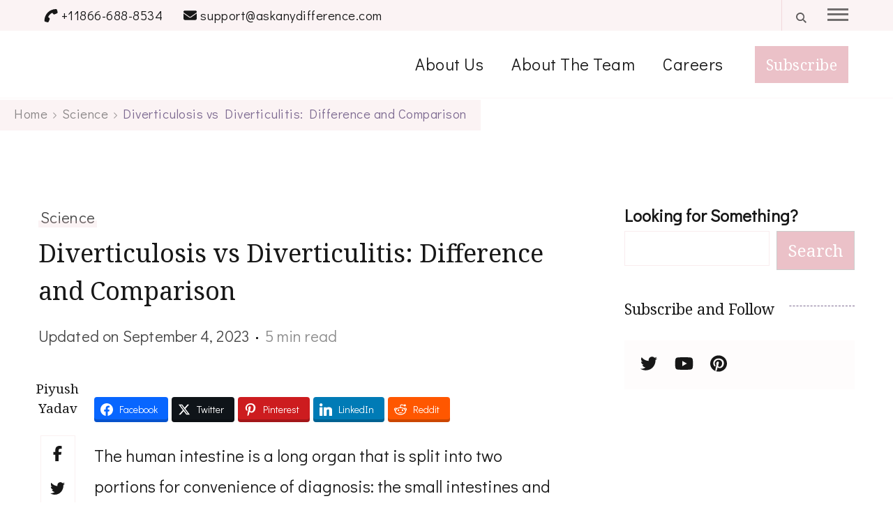

--- FILE ---
content_type: text/html; charset=utf-8
request_url: https://www.google.com/recaptcha/api2/aframe
body_size: 268
content:
<!DOCTYPE HTML><html><head><meta http-equiv="content-type" content="text/html; charset=UTF-8"></head><body><script nonce="NrQzNw6pGEqEP52_qvw0YA">/** Anti-fraud and anti-abuse applications only. See google.com/recaptcha */ try{var clients={'sodar':'https://pagead2.googlesyndication.com/pagead/sodar?'};window.addEventListener("message",function(a){try{if(a.source===window.parent){var b=JSON.parse(a.data);var c=clients[b['id']];if(c){var d=document.createElement('img');d.src=c+b['params']+'&rc='+(localStorage.getItem("rc::a")?sessionStorage.getItem("rc::b"):"");window.document.body.appendChild(d);sessionStorage.setItem("rc::e",parseInt(sessionStorage.getItem("rc::e")||0)+1);localStorage.setItem("rc::h",'1763351900733');}}}catch(b){}});window.parent.postMessage("_grecaptcha_ready", "*");}catch(b){}</script></body></html>

--- FILE ---
content_type: text/css
request_url: https://askanydifference.com/wp-content/litespeed/css/cce37eba759087d2b7dfdbc11756a74b.css?ver=6a74b
body_size: 40474
content:
html{line-height:1.15;-webkit-text-size-adjust:100%}body{margin:0}h1{font-size:2em;margin:.67em 0}hr{box-sizing:content-box;height:0;overflow:visible}pre{font-family:monospace,monospace;font-size:1em}a{background-color:#fff0}abbr[title]{border-bottom:none;text-decoration:underline;text-decoration:underline dotted}b,strong{font-weight:bolder}code,kbd,samp{font-family:monospace,monospace;font-size:1em}small{font-size:80%}sub,sup{font-size:75%;line-height:0;position:relative;vertical-align:baseline}sub{bottom:-.25em}sup{top:-.5em}img{border-style:none}button,input,optgroup,select,textarea{font-family:inherit;font-size:100%;line-height:1.15;margin:0}button,input{overflow:visible}button,select{text-transform:none}button,[type="button"],[type="reset"],[type="submit"]{-webkit-appearance:button}button::-moz-focus-inner,[type="button"]::-moz-focus-inner,[type="reset"]::-moz-focus-inner,[type="submit"]::-moz-focus-inner{border-style:none;padding:0}button:-moz-focusring,[type="button"]:-moz-focusring,[type="reset"]:-moz-focusring,[type="submit"]:-moz-focusring{outline:1px dotted ButtonText}fieldset{padding:.35em .75em .625em}legend{box-sizing:border-box;color:inherit;display:table;max-width:100%;padding:0;white-space:normal}progress{vertical-align:baseline}textarea{overflow:auto}[type="checkbox"],[type="radio"]{box-sizing:border-box;padding:0}[type="number"]::-webkit-inner-spin-button,[type="number"]::-webkit-outer-spin-button{height:auto}[type="search"]{-webkit-appearance:textfield;outline-offset:-2px}[type="search"]::-webkit-search-decoration{-webkit-appearance:none}::-webkit-file-upload-button{-webkit-appearance:button;font:inherit}details{display:block}summary{display:list-item}template{display:none}[hidden]{display:none}@font-face{font-display:swap;font-family:"Brittany Signature";src:url(/wp-content/themes/coachpress/fonts/BrittanySignature.ttf) format('truetype')}:root{--primary-color:#E8C1C8;--primary-color-rgb:232, 193, 200;--secondary-color:#7D6A91;--secondary-color-rgb:125, 106, 145;--black-color:#171717;--black-color-rgb:23, 23, 23;--white-color:#ffffff;--white-color-rgb:255, 255, 255;--primary-font:'Didact Gothic', sans-serif;--secondary-font:'Noto Serif', serif;--cursive-font:"Brittany Signature"}body{color:var(--black-color);font-family:var(--primary-font);font-size:18px;line-height:1.86;font-weight:400}h1,h2,h3,h4,h5,h6{clear:both;font-family:var(--secondary-font);font-weight:400;margin:.5em 0}h1{font-size:3em;line-height:1.48}h2{font-size:2.22em;line-height:1.38}h3{font-size:2em;line-height:1.35}h4{font-size:1.67em;line-height:1.5}h5{font-size:1.33em;line-height:1.65}h6{font-size:1.11em;line-height:1.65}p{margin-bottom:1.5em}dfn,cite,em,i{font-style:italic}blockquote{font-family:var(--secondary-font);color:var(--black-color);margin:2em 0;border:10px solid rgba(var(--primary-color-rgb),.15);padding:50px;position:relative}blockquote::before{content:"";background-color:var(--white-color);background-image:url('data:image/svg+xml; utf-8, <svg xmlns="http://www.w3.org/2000/svg" width="16.139" height="12.576" viewBox="0 0 16.139 12.576"><path d="M154.714,262.991c-.462.312-.9.614-1.343.9-.3.2-.612.375-.918.56a2.754,2.754,0,0,1-2.851.133,1.764,1.764,0,0,1-.771-.99,6.549,6.549,0,0,1-.335-1.111,5.386,5.386,0,0,1-.219-1.92,16.807,16.807,0,0,1,.3-1.732,2.392,2.392,0,0,1,.424-.8c.394-.534.808-1.053,1.236-1.56a3.022,3.022,0,0,1,.675-.61,2.962,2.962,0,0,0,.725-.749c.453-.576.923-1.137,1.38-1.71a3.035,3.035,0,0,0,.208-.35c.023-.038.044-.09.079-.107.391-.185.777-.383,1.179-.54.284-.11.5.141.739.234a.316.316,0,0,1-.021.2c-.216.411-.442.818-.663,1.226-.5.918-1.036,1.817-1.481,2.761a7.751,7.751,0,0,0-.915,3.069c-.009.326.038.653.053.98.009.2.143.217.288.2a1.678,1.678,0,0,0,1.006-.491c.2-.2.316-.207.537-.027.283.23.552.479.825.723a.174.174,0,0,1,.06.116,1.424,1.424,0,0,1-.327,1C154.281,262.714,154.285,262.755,154.714,262.991Z" transform="translate(-139.097 -252.358)" fill="%23EBC1C8"/><path d="M222.24,262.76a5.243,5.243,0,0,1-2.138,1.427,1.623,1.623,0,0,0-.455.26,3.112,3.112,0,0,1-2.406.338,1.294,1.294,0,0,1-1.021-1.2,6.527,6.527,0,0,1,.449-2.954c.015-.043.04-.083.053-.127a13.25,13.25,0,0,1,1.295-2.632,14.155,14.155,0,0,1,1.224-1.677c.084.14.132.238.2.324.133.176.3.121.414-.06a1.248,1.248,0,0,0,.1-.23c.055-.149.143-.214.315-.111-.029-.308,0-.607.3-.727.114-.045.295.079.463.131.093-.161.227-.372.335-.6.029-.06-.012-.16-.033-.238-.042-.154-.1-.3-.137-.458a1.117,1.117,0,0,1,.27-.933c.154-.207.286-.431.431-.646a.586.586,0,0,1,1.008-.108,2.225,2.225,0,0,0,.336.306.835.835,0,0,0,.356.087,1.242,1.242,0,0,0,.294-.052c-.067.145-.114.257-.17.364-.7,1.34-1.422,2.665-2.082,4.023-.488,1.005-.891,2.052-1.332,3.08a.628.628,0,0,0-.032.11c-.091.415.055.542.478.461.365-.07.607-.378.949-.463a2.8,2.8,0,0,1,.823-.064c.174.01.366.451.317.687a2.48,2.48,0,0,1-.607,1.26C222.081,262.492,222.011,262.615,222.24,262.76Z" transform="translate(-216.183 -252.301)" fill="%23EBC1C8"/></svg>');background-repeat:no-repeat;background-position:center;background-size:16px;width:45px;height:45px;border-radius:17px;position:absolute;top:-20px;left:-20px}blockquote p{margin-top:0;margin-bottom:20px;font-size:1.11em}blockquote p:last-child{margin-bottom:0}blockquote cite{display:block;font-size:.8em;font-style:italic;color:rgba(var(--black-color-rgb),.8);letter-spacing:.5px;margin-top:10px;font-weight:400}q{background:var(--secondary-color);display:block;margin:1.5em 0;padding:45px;color:var(--white-color);font-family:var(--secondary-font);font-size:1.11em;position:relative}q::before{position:absolute;top:40px;left:40px;font-family:"Noto Serif";font-size:4em;line-height:.8;color:rgba(var(--white-color-rgb),.3)}q::after{display:none}q p{margin-top:0;margin-bottom:20px}q p:last-child{margin-bottom:0}address{margin:0 0 1.5em}pre{background:rgba(var(--black-color-rgb),.08);font-family:"Courier 10 Pitch",Courier,monospace;font-size:15px;font-size:.9375rem;line-height:1.6;margin-bottom:1.6em;max-width:100%;overflow:auto;padding:1.6em}code,kbd,tt,var{font-family:Monaco,Consolas,"Andale Mono","DejaVu Sans Mono",monospace;font-size:15px;font-size:.9375rem}abbr,acronym{border-bottom:1px dotted #666;cursor:help}mark,ins{background:var(--white-color);text-decoration:none}big{font-size:125%}html{box-sizing:border-box}*,*:before,*:after{box-sizing:inherit}body{background:var(--white-color)}hr{background-color:rgba(var(--black-color-rgb),.05);border:0;height:1px;margin-bottom:1.5em}ul,ol{margin:0 0 1.5em 3em}ul{list-style:disc}ol{list-style:decimal}li>ul,li>ol{margin-bottom:0;margin-left:1.5em}dt{font-weight:700}dd{margin:0 1.5em 1.5em}img{height:auto;max-width:100%;vertical-align:top}figure{margin:1em 0}table{margin:0 0 1.5em;width:100%;border-radius:0;font-size:1em;text-align:left;border-collapse:collapse}table tr th{font-weight:400;padding:10px 0;letter-spacing:.1px;font-size:.8888em;text-transform:uppercase;border-bottom:1px solid rgba(var(--primary-color-rgb),.34)}table tr td{padding:10px 0;border-bottom:1px solid rgba(var(--primary-color-rgb),.2)}button,input[type="button"],input[type="reset"],input[type="submit"]{border:none;border-radius:0;background:var(--primary-color);color:var(--white-color);font-family:var(--secondary-font);font-size:1em;line-height:1.5;padding:5px 30px;min-height:50px;font-weight:400;cursor:pointer;-webkit-transition:all ease 0.35s;-moz-transition:all ease 0.35s;transition:all ease 0.35s}button:hover,input[type="button"]:hover,input[type="reset"]:hover,input[type="submit"]:hover,button:active,input[type="button"]:active,input[type="reset"]:active,input[type="submit"]:active{background:var(--black-color);color:var(--white-color)}input[type="text"],input[type="email"],input[type="url"],input[type="password"],input[type="search"],input[type="number"],input[type="tel"],input[type="range"],input[type="date"],input[type="month"],input[type="week"],input[type="time"],input[type="datetime"],input[type="datetime-local"],input[type="color"],textarea,select{color:var(--black-color);border:1px solid rgba(var(--black-color-rgb),.1);border-radius:0;padding:10px 15px;width:100%;height:50px;font-size:.8888em;letter-spacing:.1px}input[type="text"]:focus,input[type="email"]:focus,input[type="url"]:focus,input[type="password"]:focus,input[type="search"]:focus,input[type="number"]:focus,input[type="tel"]:focus,input[type="range"]:focus,input[type="date"]:focus,input[type="month"]:focus,input[type="week"]:focus,input[type="time"]:focus,input[type="datetime"]:focus,input[type="datetime-local"]:focus,input[type="color"]:focus,textarea:focus{color:var(--black-color)}select{border:1px solid rgba(var(--black-color-rgb),.1);appearance:none;-webkit-appearance:none;-moz-appearance:none;background-image:url('data:image/svg+xml; utf-8, <svg xmlns="http://www.w3.org/2000/svg" viewBox="0 0 448 512"><path fill="rgba(23, 23, 23, 0.3)" d="M207.029 381.476L12.686 187.132c-9.373-9.373-9.373-24.569 0-33.941l22.667-22.667c9.357-9.357 24.522-9.375 33.901-.04L224 284.505l154.745-154.021c9.379-9.335 24.544-9.317 33.901.04l22.667 22.667c9.373 9.373 9.373 24.569 0 33.941L240.971 381.476c-9.373 9.372-24.569 9.372-33.942 0z"></path></svg>');background-repeat:no-repeat;background-size:10px;background-position:calc(100% - 12px) 50%;padding-right:30px}textarea{width:100%;height:150px;padding-top:15px;padding-bottom:15px}a{color:var(--primary-color);text-decoration:none;-webkit-transition:all ease 0.35s;-moz-transition:all ease 0.35s;transition:all ease 0.35s}a:hover{color:var(--primary-color);text-decoration:underline}a:hover,a:active{outline:0}.site-main .comment-navigation,.site-main .posts-navigation,.site-main .post-navigation{margin:0 0 1.5em;overflow:hidden}.comment-navigation .nav-previous,.posts-navigation .nav-previous,.post-navigation .nav-previous{float:left;width:50%}.comment-navigation .nav-next,.posts-navigation .nav-next,.post-navigation .nav-next{float:right;text-align:right;width:50%}.screen-reader-text{border:0;clip:rect(1px,1px,1px,1px);clip-path:inset(50%);height:1px;margin:-1px;overflow:hidden;padding:0;position:absolute!important;width:1px;word-wrap:normal!important}.screen-reader-text:focus{background-color:#f1f1f1;border-radius:3px;box-shadow:0 0 2px 2px rgba(var(--black-color-rgb),.6);clip:auto!important;clip-path:none;color:#21759b;display:block;font-size:14px;font-size:.875rem;font-weight:700;height:auto;left:5px;line-height:normal;padding:15px 23px 14px;text-decoration:none;top:5px;width:auto;z-index:100000}#content[tabindex="-1"]:focus{outline:0}.alignleft{display:inline;float:left;margin-right:1.5em}.alignright{display:inline;float:right;margin-left:1.5em}.aligncenter{clear:both;display:block;margin-left:auto;margin-right:auto;text-align:center}.clear:before,.clear:after,.entry-content:before,.entry-content:after,.comment-content:before,.comment-content:after,.container:before,.container:after,.site-content:before,.site-content:after{content:"";display:table;table-layout:fixed}.clear:after,.entry-content:after,.comment-content:after,.container:after,.site-content:after{clear:both}.widget{margin:0 0 60px}.widget select{max-width:100%;font-size:1em}.sticky{display:block}.updated:not(.published){display:none}.page-content,.entry-content,.entry-summary{margin:1.5em 0 0}.page-links{clear:both;margin:0 0 1.5em}.comment-content a{word-wrap:break-word}.bypostauthor{display:block}.infinite-scroll .posts-navigation,.infinite-scroll.neverending .site-footer{display:none}.infinity-end.neverending .site-footer{display:block}.page-content .wp-smiley,.entry-content .wp-smiley,.comment-content .wp-smiley{border:none;margin-bottom:0;margin-top:0;padding:0}embed,iframe,object{max-width:100%}.custom-logo-link{display:inline-block}.wp-caption{margin-bottom:1.5em;max-width:100%}.wp-caption:not(.aligncenter){margin-top:0}.wp-caption img[class*="wp-image-"]{display:block;margin-left:auto;margin-right:auto}.wp-caption .wp-caption-text{margin:15px 0 0 0;font-size:.8888em;color:rgba(var(--black-color-rgb),.45);letter-spacing:.1px;line-height:1.35}.wp-caption-text{text-align:center}.gallery{margin-bottom:1.5em}.gallery-item{display:inline-block;text-align:center;vertical-align:top;width:100%}.gallery-columns-2 .gallery-item{max-width:50%}.gallery-columns-3 .gallery-item{max-width:33.33%}.gallery-columns-4 .gallery-item{max-width:25%}.gallery-columns-5 .gallery-item{max-width:20%}.gallery-columns-6 .gallery-item{max-width:16.66%}.gallery-columns-7 .gallery-item{max-width:14.28%}.gallery-columns-8 .gallery-item{max-width:12.5%}.gallery-columns-9 .gallery-item{max-width:11.11%}.gallery-caption{display:block}figcaption{margin-top:.5em;font-family:var(--primary-font);font-size:.8888em;letter-spacing:.1px;color:rgba(var(--black-color-rgb),.5);line-height:1.75}.entry-content a,.entry-summary a,.page-content a,.comment-content a,.widget .textwidget a{text-decoration:underline}.entry-content a:hover,.entry-summary a:hover,.page-content a:hover,.comment-content a:hover,.widget .textwidget a:hover{text-decoration:none}.fallback-svg{vertical-align:top}.wp-caption.aligncenter{padding-left:10%;padding-right:10%}.fancybox-container{z-index:99999!important}.fancybox-infobar,.fancybox-toolbar,.fancybox-caption,.fancybox-navigation .fancybox-button{z-index:999999!important}.skip-link,.skip-link:hover,.skip-link:visited{position:absolute;top:-999px;left:20px;background:#f7f7f7;border:1px solid rgba(var(--black-color-rgb),.1);font-size:.8888em;font-weight:600;padding:10px 20px;color:var(--black-color);border-radius:5px;box-shadow:0 2px 20px rgba(var(--black-color-rgb),.1);z-index:999;text-decoration:none;-webkit-transition:none;-moz-transition:none;transition:none}.skip-link:focus,.skip-link:active{top:50px}.custom-background .site{background:var(--white-color);max-width:90%;margin-left:auto;margin-right:auto}.post-edit-link{display:inline-block;font-size:.6666em;font-family:var(--secondary-font);text-transform:uppercase;letter-spacing:.5px;background:var(--primary-color);color:var(--white-color);line-height:1.3;padding:5px 10px;text-decoration:none}.post-edit-link:hover{background:var(--secondary-color);color:var(--white-color);text-decoration:none}.widget-sticky .widget-area .widget:last-child{-webkit-position:sticky;position:sticky;top:0;-webkit-transition:top ease 0.35s;-moz-transition:top ease 0.35s;transition:top ease 0.35s}.container{max-width:1170px;margin:0 auto}section[class*="-section"]{margin-top:100px;margin-bottom:100px}.section-header{text-align:center;max-width:970px;margin:0 auto 60px}.sub-title,.section-subtitle{display:inline-block;font-family:var(--cursive-font);font-size:2.23em;color:var(--secondary-color);margin-bottom:5px}.section-title{margin-top:0;margin-bottom:0;font-family:var(--secondary-font);font-weight:400;font-size:2em;line-height:1.5;color:rgba(var(--black-color-rgb),.9)}.wheeloflife-section .container .section-content p,.section-desc{margin-top:20px;font-size:1.22em;color:rgba(var(--black-color-rgb),.9);letter-spacing:.1px}section[class*="-section"] .widget .widget-title{padding-right:0}section[class*="-section"] .widget .widget-title::after{display:none}section[class*="-section"] .widget .widget-title>span{background:none;padding:0}.section-header .button-wrap{margin-top:20px}.button-wrap .btn-link{display:inline-block;position:relative;font-size:1em;font-family:var(--secondary-font);color:var(--black-color);font-style:italic;text-decoration:none;z-index:9}.button-wrap .btn-link:hover{padding-left:5px;padding-right:5px}.button-wrap .btn-link::after{content:"";background:rgba(var(--primary-color-rgb),.15);position:absolute;bottom:0;left:0;right:0;height:50%;z-index:-9;-webkit-transition:all ease 0.35s;-moz-transition:all ease 0.35s;transition:all ease 0.35s}.button-wrap .btn-link:hover::after{height:100%;background:rgba(var(--primary-color-rgb),.3)}.button-wrap .btn-link>svg{margin-left:10px;-webkit-transition:all ease 0.35s;-moz-transition:all ease 0.35s;transition:all ease 0.35s}.button-wrap .btn-link:hover>svg{margin-left:5px}.btn-link>svg path:first-child{fill:var(--secondary-color)}.btn-link>svg path:last-child{stroke:var(--secondary-color)}.btn-readmore{font-family:var(--secondary-font);font-size:1em;letter-spacing:.5px;line-height:1.5;background:var(--primary-color);border:1px solid var(--primary-color);color:var(--white-color);min-height:48px;min-width:165px;text-align:center;padding:10px 15px;display:inline-flex;flex-direction:column;justify-content:center;align-items:center;text-decoration:none}.btn-readmore:hover{background:none;color:var(--primary-color);text-decoration:none}.btn-readmore.btn-two{background:var(--white-color);color:var(--black-color)}.btn-readmore.btn-two:hover{background:var(--primary-color);color:var(--white-color)}.widget .widget-title{margin-top:0;margin-bottom:20px;font-size:1.1112em;font-family:var(--primary-font);letter-spacing:1px;line-height:1.5}.widget ul{margin:0;padding:0;list-style:none}.widget ul li{display:block;margin-bottom:15px;font-size:.8888em;letter-spacing:.5px}.widget ul ul li{font-size:1em}.widget ul li a{text-decoration:none;color:var(--black-color)}.widget ul li a:hover{color:var(--primary-color)}.owl-carousel .owl-nav [class*="owl-"],.owl-carousel .owl-nav button[class*="owl-"]{position:absolute;top:50%;left:0;background:rgba(var(--white-color-rgb),.5);width:45px;height:45px;border-radius:100%;box-shadow:0 0 5px rgba(var(--black-color-rgb),.1);min-height:auto;padding:0;line-height:49px;-webkit-transform:translateY(-50%);-moz-transform:translateY(-50%);transform:translateY(-50%)}.owl-carousel .owl-nav .owl-next,.owl-carousel .owl-nav button.owl-next{left:auto;right:0}.owl-carousel .owl-nav [class*="owl-"]:hover,.owl-carousel .owl-nav button[class*="owl-"]:hover{background:var(--primary-color)}.owl-carousel .owl-nav [class*="owl-"] svg{width:18px;height:19px;display:inline-block}.owl-carousel .owl-nav [class*="owl-"] svg path{fill:var(--secondary-color)}.owl-carousel .owl-nav [class*="owl-"] svg path+path{fill:none;stroke:var(--secondary-color)}.owl-carousel .owl-nav [class*="owl-"]:hover svg path,.owl-carousel .owl-nav button[class*="owl-"]:hover svg path{fill:var(--white-color)}.owl-carousel .owl-nav [class*="owl-"]:hover svg path+path,.owl-carousel .owl-nav button[class*="owl-"]:hover svg path+path{fill:none;stroke:var(--white-color)}.owl-carousel .owl-dots{margin-top:10px;text-align:center}.owl-carousel .owl-dots .owl-dot{margin:10px;display:inline-block;min-width:auto;min-height:auto;padding:0;line-height:1}.owl-carousel .owl-dots .owl-dot span{display:inline-block;width:13px;height:13px;background:rgba(var(--primary-color-rgb),.5);-webkit-transform:rotate(45deg);-moz-transform:rotate(45deg);transform:rotate(45deg);-webkit-transition:all ease 0.35s;-moz-transition:all ease 0.35s;transition:all ease 0.35s}.owl-carousel .owl-dots .owl-dot:hover span,.owl-carousel .owl-dots .owl-dot.active span{background:var(--primary-color)}.back-to-top{background:var(--white-color);border:1px solid var(--primary-color);border-radius:100%;position:fixed;bottom:3%;right:5px;padding:0;width:45px;height:45px;min-height:auto;line-height:1;color:var(--primary-color);opacity:0;visibility:hidden;z-index:999}.back-to-top.active{opacity:1;filter:alpha(opacity=100);visibility:visible}.back-to-top:hover,.back-to-top:focus{background:var(--primary-color);color:var(--white-color)}.back-to-top svg{width:25px;height:25px;display:inline-block;font-size:25px}#primary,#secondary{margin-top:100px;margin-bottom:100px}.rightsidebar.widget-sticky .site-content>.container,.leftsidebar.widget-sticky .site-content>.container,.rightsidebar.elementor-page.widget-sticky .site-content,.leftsidebar.elementor-page.widget-sticky .site-content{display:flex;flex-wrap:wrap}.leftsidebar.widget-sticky .site-content>.container,.leftsidebar.elementor-page.widget-sticky .site-content{flex-direction:row-reverse}.rightsidebar #primary,.leftsidebar #primary{width:calc(100% - 330px);padding-right:100px;float:left}.leftsidebar #primary{padding-right:0;padding-left:100px;float:right}.rightsidebar #secondary,.leftsidebar #secondary{width:330px;float:right}.leftsidebar #secondary{float:left}.fullwidth-centered #primary{max-width:745px;margin-left:auto;margin-right:auto}.pagination{margin-top:100px;text-align:center}.pagination .page-numbers{display:inline-block;width:35px;text-align:center;height:35px;line-height:32px;margin-bottom:5px;color:var(--black-color);font-size:1em;font-weight:400;vertical-align:middle;text-decoration:none;letter-spacing:.5px;border:1px solid #fff0;margin-right:5px}.pagination .page-numbers.prev,.pagination .page-numbers.next{width:auto;position:relative;padding-left:25px;border:none}.pagination .page-numbers.next{padding-left:0;padding-right:25px}.pagination .page-numbers.prev:hover,.pagination .page-numbers.next:hover{color:var(--primary-color)}.pagination .page-numbers.dots{border:none;width:auto}.pagination .page-numbers.dots:hover{color:var(--black-color)}.pagination .page-numbers:hover,.pagination .page-numbers.current{border-color:rgba(var(--primary-color-rgb),.3)}.pagination .page-numbers.prev::before,.pagination .page-numbers.next::before{content:"";background-image:url('data:image/svg+xml; utf-8, <svg xmlns="http://www.w3.org/2000/svg" viewBox="0 0 256 512"><path fill="currentColor" d="M24.707 38.101L4.908 57.899c-4.686 4.686-4.686 12.284 0 16.971L185.607 256 4.908 437.13c-4.686 4.686-4.686 12.284 0 16.971L24.707 473.9c4.686 4.686 12.284 4.686 16.971 0l209.414-209.414c4.686-4.686 4.686-12.284 0-16.971L41.678 38.101c-4.687-4.687-12.285-4.687-16.971 0z"></path></svg>');background-repeat:no-repeat;background-position:center;width:15px;height:15px;position:absolute;top:10px;right:0}.pagination .page-numbers.prev::before{right:auto;left:0;-webkit-transform:rotate(180deg);-moz-transform:rotate(180deg);transform:rotate(180deg)}.pagination .page-numbers.prev:hover::before,.pagination .page-numbers.next:hover::before{background-image:url('data:image/svg+xml; utf-8, <svg xmlns="http://www.w3.org/2000/svg" viewBox="0 0 256 512"><path fill="%23EBC1C8" d="M24.707 38.101L4.908 57.899c-4.686 4.686-4.686 12.284 0 16.971L185.607 256 4.908 437.13c-4.686 4.686-4.686 12.284 0 16.971L24.707 473.9c4.686 4.686 12.284 4.686 16.971 0l209.414-209.414c4.686-4.686 4.686-12.284 0-16.971L41.678 38.101c-4.687-4.687-12.285-4.687-16.971 0z"></path></svg>')}.pagination .page-numbers.disabled,.pagination .page-numbers.disabled:hover{opacity:.3;filter:alpha(opacity=30);color:var(--black-color);border-color:#fff0;cursor:not-allowed}.posts-navigation .nav-links:before,.posts-navigation .nav-links:after{content:"";display:table}.posts-navigation .nav-links:after{clear:both}.posts-navigation .nav-links a{display:inline-block;vertical-align:middle;border:2px solid #f0f0f0;border-radius:0;padding:15px 25px 15px 40px;font-size:.7778em;text-transform:uppercase;font-weight:700;letter-spacing:1px;color:var(--black-color);position:relative;text-decoration:none}.posts-navigation .nav-links .nav-next a{padding-left:25px;padding-right:40px}.posts-navigation .nav-links a:hover{background:var(--primary-color);color:var(--white-color);border-color:var(--primary-color)}.posts-navigation .nav-links a::before{content:"";background-image:url('data:image/svg+xml; utf-8, <svg xmlns="http://www.w3.org/2000/svg" viewBox="0 0 320 512"><path fill="rgba(23, 23, 23, 0.3)" d="M34.52 239.03L228.87 44.69c9.37-9.37 24.57-9.37 33.94 0l22.67 22.67c9.36 9.36 9.37 24.52.04 33.9L131.49 256l154.02 154.75c9.34 9.38 9.32 24.54-.04 33.9l-22.67 22.67c-9.37 9.37-24.57 9.37-33.94 0L34.52 272.97c-9.37-9.37-9.37-24.57 0-33.94z"></path></svg>');position:absolute;top:22px;left:18px;width:14px;height:12px}.posts-navigation .nav-links a:hover::before{background-image:url('data:image/svg+xml; utf-8, <svg xmlns="http://www.w3.org/2000/svg" viewBox="0 0 320 512"><path fill="%23fff" d="M34.52 239.03L228.87 44.69c9.37-9.37 24.57-9.37 33.94 0l22.67 22.67c9.36 9.36 9.37 24.52.04 33.9L131.49 256l154.02 154.75c9.34 9.38 9.32 24.54-.04 33.9l-22.67 22.67c-9.37 9.37-24.57 9.37-33.94 0L34.52 272.97c-9.37-9.37-9.37-24.57 0-33.94z"></path></svg>')}.posts-navigation .nav-links .nav-next a::before{left:auto;right:18px;background-image:url('data:image/svg+xml; utf-8, <svg xmlns="http://www.w3.org/2000/svg" viewBox="0 0 320 512"><path fill="rgba(23, 23, 23, 0.3)" d="M285.476 272.971L91.132 467.314c-9.373 9.373-24.569 9.373-33.941 0l-22.667-22.667c-9.357-9.357-9.375-24.522-.04-33.901L188.505 256 34.484 101.255c-9.335-9.379-9.317-24.544.04-33.901l22.667-22.667c9.373-9.373 24.569-9.373 33.941 0L285.475 239.03c9.373 9.372 9.373 24.568.001 33.941z"></path></svg>')}.posts-navigation .nav-links .nav-next a:hover::before{background-image:url('data:image/svg+xml; utf-8, <svg xmlns="http://www.w3.org/2000/svg" viewBox="0 0 320 512"><path fill="%23fff" d="M285.476 272.971L91.132 467.314c-9.373 9.373-24.569 9.373-33.941 0l-22.667-22.667c-9.357-9.357-9.375-24.522-.04-33.901L188.505 256 34.484 101.255c-9.335-9.379-9.317-24.544.04-33.901l22.667-22.667c9.373-9.373 24.569-9.373 33.941 0L285.475 239.03c9.373 9.372 9.373 24.568.001 33.941z"></path></svg>')}.post-navigation{margin-top:60px;border:1px dashed var(--primary-color);padding:45px;text-align:left}.post-navigation .nav-previous{padding-right:10px}.post-navigation .nav-previous+.nav-next{padding-left:10px}.post-navigation .nav-next{text-align:left}.post-navigation a{color:var(--black-color);display:block;text-decoration:none}.post-navigation article .post-thumbnail{margin:0}.post-navigation article .content-wrap{position:relative;padding-top:40px}.post-navigation article .posted-on{position:absolute;top:-10px;left:0;background:var(--white-color);line-height:1.3;font-size:.8888em;padding:5px 10px}.post-navigation a:hover article .posted-on{color:initial}.post-navigation article .posted-on::after{content:"";background:rgba(var(--secondary-color-rgb),.2);position:absolute;top:0;left:0;width:100%;height:100%}.post-navigation a:hover article .posted-on::after{background:rgba(var(--secondary-color-rgb),.35)}.post-navigation article .category{margin-bottom:10px;display:inline-block;font-size:.94em;letter-spacing:.1px;color:rgba(var(--black-color-rgb),.8);line-height:1.3}.post-navigation article .category span{position:relative;margin-top:10px;margin-right:20px;padding:0 3px;display:inline-block;color:rgba(var(--black-color-rgb),.8);text-decoration:none}.post-navigation article .category span::before{content:"";background:rgba(var(--primary-color-rgb),.2);width:100%;height:35%;position:absolute;bottom:0;left:0;-webkit-transition:all ease 0.35s;-moz-transition:all ease 0.35s;transition:all ease 0.35s}.post-navigation article .category span:not(:last-child)::after{content:"";background:var(--primary-color);width:4px;height:4px;border-radius:100%;position:absolute;top:11px;right:-13px}.post-navigation article .entry-title{margin-top:10px;margin-bottom:0;font-size:1.1112em;line-height:1.3;-webkit-transition:all ease 0.35s;-moz-transition:all ease 0.35s;transition:all ease 0.35s}.post-navigation a:hover article .entry-title{color:var(--primary-color)}.post-navigation .meta-nav{display:inline-block;font-style:italic;color:var(--black-color);letter-spacing:.5px;background:none;border:none;padding:0 60px 0 0;min-height:auto;min-width:auto;margin-top:20px;position:relative;-webkit-transition:all ease 0.35s;-moz-transition:all ease 0.35s;transition:all ease 0.35s}.post-navigation .nav-previous .meta-nav{padding-right:0;padding-left:60px}.post-navigation a:hover .meta-nav{padding-left:5px}.post-navigation .nav-previous a:hover .meta-nav{padding-left:60px;padding-right:5px}.post-navigation .meta-nav::before{content:"";background-image:url('data:image/svg+xml; utf-8, <svg xmlns="http://www.w3.org/2000/svg" width="48.781" height="9.63" viewBox="0 0 48.781 9.63"><g transform="translate(-1019.528 -1511)"><path d="M141.589-1.863l-8.34,4.815v-9.63Z" transform="translate(926.721 1517.678)" fill="%237D6A91"></path><path d="M3089.528,1523h40.965" transform="translate(-2070 -7.502)" fill="none" stroke="%237D6A91" stroke-width="1"></path></g></svg>');background-repeat:no-repeat;background-position:center;width:49px;height:10px;position:absolute;top:12px;right:0;-webkit-transition:all ease 0.35s;-moz-transition:all ease 0.35s;transition:all ease 0.35s}.post-navigation .nav-previous .meta-nav::before{right:auto;left:0;-webkit-transform:rotate(180deg);-moz-transform:rotate(180deg);transform:rotate(180deg)}.post-navigation a:hover .meta-nav::before{right:5px}.post-navigation .nav-previous a:hover .meta-nav::before{right:auto;left:5px}.post-navigation .meta-nav::after{content:"";background:rgba(var(--primary-color-rgb),.15);position:absolute;bottom:0;left:0;right:0;height:50%;z-index:-9;-webkit-transition:all ease 0.35s;-moz-transition:all ease 0.35s;transition:all ease 0.35s}.post-navigation a:hover .meta-nav::after{height:100%;background:rgba(var(--primary-color-rgb),.3)}#load-posts{text-align:center}#load-posts a{display:inline-block;font-size:.8888em;font-family:var(--secondary-font);color:var(--black-color);letter-spacing:.5px;line-height:1.5;padding:15px 30px;border:1px solid var(--primary-color);text-decoration:none}#load-posts a:hover,#load-posts a.disabled{background:var(--primary-color);color:var(--white-color)}#load-posts a.disabled{opacity:.6;filter:alpha(opacity=60);cursor:not-allowed}#load-posts a svg{margin-right:5px}.nav-links::before,.nav-links::after{content:"";display:table;line-height:0}.nav-links::after{clear:both}.additional-post{overflow:hidden;width:100%;margin-top:80px}.additional-post .post-title{margin-top:0;margin-bottom:0;font-size:1.33em;font-weight:600;letter-spacing:.1px;line-height:1.5;color:rgba(var(--black-color-rgb),.75)}.additional-post .section-grid{display:flex;flex-wrap:wrap;margin-left:-20px;margin-right:-20px}.additional-post .section-grid article{margin-top:60px;margin-left:20px;margin-right:20px;width:calc(50% - 40px)}.additional-post .section-grid article .post-thumbnail{margin:0;padding:15px;background-repeat:no-repeat;background-size:cover;text-align:center}.additional-post .section-grid article .content-wrap{padding-top:20px;position:relative}.additional-post .section-grid article .entry-header{margin-bottom:20px}.additional-post .section-grid article .entry-header .entry-meta{margin-bottom:10px}.additional-post .section-grid article .entry-meta>span{display:inline-block;font-size:.94em;letter-spacing:.1px;color:rgba(var(--black-color-rgb),.8);line-height:1.3}.additional-post .section-grid article .entry-meta .posted-on{position:absolute;top:-10px;left:0;background:var(--white-color);padding:5px 10px;min-height:34px;display:flex;flex-wrap:wrap;align-items:center;text-align:left;z-index:1}.additional-post .section-grid article .entry-meta .posted-on::after{content:"";background:rgba(var(--primary-color-rgb),.3);width:100%;height:100%;position:absolute;top:0;left:0;z-index:-1}.additional-post .section-grid article .entry-meta>span a{display:inline-block;color:rgba(var(--black-color-rgb),.8);text-decoration:none}.additional-post .section-grid article .entry-meta>span a:hover{color:var(--primary-color)}.additional-post .section-grid article .entry-meta>.posted-on a{margin-left:5px}.additional-post .section-grid article .entry-meta>span.category a{position:relative;margin-top:10px;margin-right:20px;padding:0 3px}.additional-post .section-grid article .entry-meta>span.category a:hover{color:var(--black-color)}.additional-post .section-grid article .entry-meta>span.category a::before{content:"";background:rgba(var(--primary-color-rgb),.2);width:100%;height:35%;position:absolute;bottom:0;left:0;-webkit-transition:all ease 0.35s;-moz-transition:all ease 0.35s;transition:all ease 0.35s}.additional-post .section-grid article .entry-meta>span.category a:hover::before{background:rgba(var(--primary-color-rgb),.4);height:100%}.additional-post .section-grid article .entry-meta>span.category a:not(:last-child)::after{content:"";background:var(--primary-color);width:4px;height:4px;border-radius:100%;position:absolute;top:11px;right:-13px}.additional-post .section-grid article .entry-title{margin-top:0;margin-bottom:0;font-size:1.1112em;letter-spacing:.1px;line-height:1.85;font-weight:600}.additional-post .section-grid article .entry-title a{display:inline-block;color:rgba(var(--black-color-rgb),.75);text-decoration:none}.additional-post .section-grid article .entry-title a:hover{color:var(--primary-color)}.additional-post>.button-wrap{margin-top:60px;text-align:center}.comments-area{margin-top:60px;border:1px solid rgba(var(--secondary-color-rgb),.1)}.comments-area .comments-title,.comment-respond .comment-reply-title{margin-top:0;margin-bottom:50px;font-size:1.1112em;text-transform:uppercase}.comments-area .comments-title{padding:60px 50px 0}.comments-area ol{margin:0;padding:0;list-style:none}.comments-area ol.comment-list{padding-left:50px;padding-right:50px}.comments-area ol li ol{padding-left:70px;border-top:1px solid rgba(var(--primary-color-rgb),.3);margin-top:30px;padding-top:30px}.comment-list .comment{border-bottom:1px solid rgba(var(--primary-color-rgb),.3);margin-bottom:30px;padding-bottom:30px}.comment-list .comment:last-child{border-bottom:none;padding-bottom:0;margin-bottom:0}.comments-area .comment-body{position:relative;padding-left:70px}.comments-area .bypostauthor>.comment-body .comment-author::after{content:"";background-image:url('data:image/svg+xml; utf-8, <svg xmlns="http://www.w3.org/2000/svg" width="17.96" height="17.96" viewBox="0 0 17.96 17.96"><g transform="translate(-584 -10824)"><rect width="17.96" height="17.96" rx="8.98" transform="translate(584 10824)" fill="%2300ab0b"/><path d="M5058.939,3595.743l2.417,2.418,5.32-5.32" transform="translate(-4469.439 7237.66)" fill="none" stroke="%23fff" stroke-linecap="round" stroke-width="2"/></g></svg>');background-repeat:no-repeat;width:20px;height:20px;position:absolute;top:35px;left:35px}.comment-body img.avatar{position:absolute;top:5px;left:0;width:50px;height:50px;border-radius:100%;object-fit:cover}.comment-body b.fn{font-size:.8888em;margin-bottom:0;display:block;font-weight:400;font-family:var(--secondary-font)}.comment-author a{color:var(--black-color);line-height:1.25em}.comment-body b.fn span.says{display:none}.comment-body .comment-metadata{font-size:.8888em;color:rgba(var(--black-color-rgb),.8);line-height:1.25}.comment-metadata a{color:rgba(var(--black-color-rgb),.8)}.comment-body .comment-awaiting-moderation{font-size:.8888em;line-height:1.65;margin-top:10px;margin-bottom:0;color:red;letter-spacing:.5px}.comment-body .reply .comment-reply-link{padding:3px;display:inline-block;text-align:center;position:relative;vertical-align:top;color:var(--black-color);font-size:.8888em;letter-spacing:.5px;font-family:var(--secondary-font);line-height:1.2;text-decoration:none;font-style:italic}.comment-body .reply .comment-reply-link::after{content:"";background:rgba(var(--primary-color-rgb),.15);width:100%;height:45%;position:absolute;bottom:0;left:0;-webkit-transition:all ease 0.35s;-moz-transition:all ease 0.35s;transition:all ease 0.35s}.comment-body .reply .comment-reply-link:hover::after{height:100%;background:rgba(var(--primary-color-rgb),.3)}.comment-body .comment-content{font-weight:400;font-size:.8888em;letter-spacing:.1px}.comment-body .comment-content p{margin-top:10px;margin-bottom:15px}.comments-area .comment-respond{background:rgba(var(--primary-color-rgb),.2);padding:60px 80px}.comments-area .comment-list+.comment-respond{margin-top:60px}.comment-respond .comment-reply-title{border-bottom:none;margin-bottom:30px;display:flex;flex-wrap:wrap;align-items:center}.comment-respond .comment-reply-title small{font-size:60%;line-height:1.3;vertical-align:middle;display:inline-block;letter-spacing:.5px}.comment-respond .comment-reply-title a{display:inline-block;margin-left:10px;color:rgba(var(--black-color-rgb),.8);vertical-align:middle;text-transform:uppercase;font-weight:700;padding-left:10px;border-left:1px solid rgba(var(--black-color-rgb),.8)}.comment-respond .comment-form p{margin-top:0;margin-bottom:20px}.comment-respond .comment-form p.logged-in-as a{color:rgba(var(--black-color-rgb),.65);text-decoration:underline;font-size:.8888em}.comment-respond .comment-form p.logged-in-as a:hover{color:var(--black-color);text-decoration:none}.comment-form p.comment-notes{display:none;width:100%}.comment-respond .comment-form p:not(.comment-form-cookies-consent) label{display:none}.comment-respond .comment-form p.comment-form-cookies-consent{position:relative;width:100%}.comment-respond .comment-form p.comment-form-cookies-consent label{font-size:.8888em;line-height:1.65;color:var(--black-color);padding-left:25px;position:relative;cursor:pointer;display:inline-block;width:auto}.comment-respond .comment-form p.comment-form-cookies-consent label:hover{text-decoration:underline}.comment-respond .comment-form p.comment-form-cookies-consent label::before{content:"";width:16px;height:16px;border:1px solid var(--primary-color);background-color:var(--white-color);background-image:url('data:image/svg+xml; utf-8, <svg xmlns="http://www.w3.org/2000/svg" viewBox="0 0 512 512"><path fill="%23fff" d="M173.898 439.404l-166.4-166.4c-9.997-9.997-9.997-26.206 0-36.204l36.203-36.204c9.997-9.998 26.207-9.998 36.204 0L192 312.69 432.095 72.596c9.997-9.997 26.207-9.997 36.204 0l36.203 36.204c9.997 9.997 9.997 26.206 0 36.204l-294.4 294.401c-9.998 9.997-26.207 9.997-36.204-.001z"></path></svg>');background-repeat:no-repeat;background-size:0;background-position:center;position:absolute;top:5px;left:0;font-weight:400;text-align:center;line-height:14px;font-size:0;-webkit-transition:all ease 0.35s;-moz-transition:all ease 0.35s;transition:all ease 0.35s}.comment-respond .comment-form p.comment-form-cookies-consent input[type="checkbox"]:checked+label::before{content:"";border-color:var(--black-color);background-color:var(--black-color);background-size:10px}.comment-respond .comment-form p.comment-form-cookies-consent input[type="checkbox"]{position:absolute;top:12px;left:2px;z-index:1;opacity:0}.comment-form p.form-submit{margin-bottom:0;margin-top:0;width:100%}.comment-form p.form-submit input[type="submit"]{padding:11px 20px;font-size:1em;background:var(--primary-color);font-family:var(--secondary-font);border:none}.comment-form p.form-submit input[type="submit"]:hover{background:var(--secondary-color);color:var(--white-color)}.sticky-bar-content{background:rgba(var(--primary-color-rgb),.2);text-align:center;padding:8px 0;color:rgba(var(--black-color-rgb),.8);line-height:1.25}.sticky-bar-content .container{display:flex;flex-wrap:wrap;align-items:center;justify-content:center}.sticky-bar-content p{padding-right:5%;font-size:.8888em;display:flex;margin:0;flex-direction:column;text-align:left}.sticky-bar-content a.btn-readmore{display:inline-block;color:var(--white-color);border:1px solid var(--primary-color);background:var(--primary-color);font-size:.7778em;padding:5px 10px;text-decoration:none;margin-left:15px;font-family:var(--secondary-font);letter-spacing:.5px;min-height:auto;min-width:auto}.sticky-bar-content a.btn-readmore:hover{background:var(--secondary-color);border-color:var(--white-color)}.sticky-t-bar .close{background:none;padding:0;width:25px;height:25px;min-height:auto;position:absolute;top:8px;right:4%;cursor:pointer;z-index:999;-webkit-transition:all ease 0.35s;-moz-transition:all ease 0.35s;transition:all ease 0.35s}.admin-bar .sticky-t-bar .close{top:32px}.sticky-t-bar .close::before,.sticky-t-bar .close::after{content:"";background:var(--white-color);width:15px;height:2px;position:absolute;top:0;right:0;bottom:0;left:0;margin:auto;-webkit-transform:rotate(45deg);-moz-transform:rotate(45deg);transform:rotate(45deg);-webkit-transition:all ease 0.35s;-moz-transition:all ease 0.35s;transition:all ease 0.35s}.sticky-t-bar .close::after{-webkit-transform:rotate(-45deg);-moz-transform:rotate(-45deg);transform:rotate(-45deg)}.sticky-t-bar:not(.active) .close{top:0;background:var(--primary-color)}.admin-bar .sticky-t-bar:not(.active) .close{top:32px}.sticky-t-bar:not(.active) .close::before,.sticky-t-bar:not(.active) .close::after{width:8px;left:-5px;height:2px;background:var(--white-color)}.sticky-t-bar:not(.active) .close::after{left:0;right:-5px}.sticky-t-bar.newsletter-enabled .sticky-bar-content{background:none;padding:0;font-size:1em}.sticky-t-bar .blossomthemes-email-newsletter-wrapper .container{padding-top:10px;padding-bottom:10px;display:flex;flex-wrap:wrap;align-items:center;justify-content:center}.newsletter-enabled .blossomthemes-email-newsletter-wrapper .text-holder{display:flex;flex-direction:column;flex:1;text-align:left;padding-right:20px;margin-bottom:0}.newsletter-enabled .blossomthemes-email-newsletter-wrapper .text-holder h3{margin-top:0;margin-bottom:0;font-size:1.33em;line-height:1.3;font-weight:600;letter-spacing:.1px}.newsletter-enabled .blossomthemes-email-newsletter-wrapper .text-holder span{display:block;font-size:1em}.newsletter-enabled .blossomthemes-email-newsletter-wrapper .text-holder h3+span:not(.sub-title){margin-top:10px}.newsletter-enabled .blossomthemes-email-newsletter-wrapper .text-holder span{font-size:.8888em;line-height:1.5}.newsletter-enabled .blossomthemes-email-newsletter-wrapper form{display:flex;flex-wrap:wrap;flex:1}.newsletter-enabled .blossomthemes-email-newsletter-wrapper form input[type="text"]{flex:2;margin-left:10px;height:auto;padding:5px 10px;margin-bottom:0;margin-top:0;min-height:30px;font-size:.7778em;letter-spacing:.1px}.newsletter-enabled .blossomthemes-email-newsletter-wrapper form label{order:5;margin-left:10px;justify-content:flex-start;font-size:.7778em;color:rgba(var(--white-color-rgb),.65)}.sticky-t-bar .blossomthemes-email-newsletter-wrapper form label .text{flex:initial}.sticky-t-bar .blossomthemes-email-newsletter-wrapper form .subscribe-inner-wrap input[type="checkbox"]{top:5px}.sticky-t-bar .blossomthemes-email-newsletter-wrapper form label .check-mark{margin-top:5px}.sticky-t-bar .blossomthemes-email-newsletter-wrapper form label input[type="checkbox"]:checked+.check-mark{background:var(--white-color)}.newsletter-enabled .blossomthemes-email-newsletter-wrapper form input[type="submit"]{min-height:30px;padding:5px 15px;margin-top:0;margin-left:10px;border:1px solid var(--primary-color);background:var(--primary-color);font-family:var(--primary-font);font-size:.8888em;flex:1;line-height:1.3;letter-spacing:.2px}.newsletter-enabled .blossomthemes-email-newsletter-wrapper form input[type="submit"]:hover{background:var(--secondary-color);border-color:var(--secondary-color);color:var(--white-color)}.site-header{border-bottom:1px solid rgba(var(--primary-color-rgb),.15)}.sticky-t-bar.active~.site-header{border-top:1px solid var(--white-color)}.site-header .header-main .container{display:-webkit-box;display:-moz-box;display:-ms-flexbox;display:-webkit-flex;display:flex;-webkit-flex-wrap:wrap;-ms-flex-wrap:wrap;flex-wrap:wrap;-webkit-align-items:center;align-items:center}.header-main .site-branding{padding:25px 0;display:-webkit-box;display:-moz-box;display:-ms-flexbox;display:-webkit-flex;display:flex;-webkit-flex-wrap:wrap;-ms-flex-wrap:wrap;flex-wrap:wrap;flex:initial}.site-title{margin-top:0;margin-bottom:0;font-family:var(--secondary-font);font-size:1.67em;line-height:1.3}.site-title a{display:inline-block;text-decoration:none;color:inherit}.site-description{margin-top:0;margin-bottom:0;font-size:.8888em;color:rgba(var(--black-color-rgb),.6);letter-spacing:.3px;line-height:1.3}.has-image-text .site-title-wrap{padding-left:15px}.site-header .main-navigation{display:-webkit-box;display:-moz-box;display:-ms-flexbox;display:-webkit-flex;display:flex;-webkit-flex-direction:column;flex-direction:column;flex:1;-webkit-align-items:flex-end;align-items:flex-end}.site-header .main-navigation .toggle-btn,.main-navigation .close{display:none}.main-navigation ul{margin:0;padding:0;list-style:none}.main-navigation .nav-menu{display:-webkit-box;display:-moz-box;display:-ms-flexbox;display:-webkit-flex;display:flex;-webkit-flex-wrap:wrap;-ms-flex-wrap:wrap;flex-wrap:wrap;-webkit-align-items:center;align-items:center;-webkit-justify-content:center;justify-content:center}.main-navigation ul li{position:relative;display:inline-block;letter-spacing:.5px;line-height:1.5}.main-navigation ul li a{padding:30px;display:inline-block;color:var(--black-color);text-decoration:none}.main-navigation ul li.menu-item-has-children>a{padding-right:40px}.main-navigation ul li:hover>a,.main-navigation ul li>a:focus,.main-navigation ul li.current-menu-item>a,.main-navigation ul li.current_page_item>a,.main-navigation ul li.current-menu-ancestor>a,.main-navigation ul li.current_page_ancestor>a{color:var(--secondary-color)}.main-navigation ul .sub-menu{position:absolute;top:calc(100% + 20px);left:0;width:220px;margin:0;padding:0;list-style:none;clip:rect(1px,1px,1px,1px);background:var(--white-color);box-shadow:0 10px 20px rgba(var(--black-color-rgb),.1);opacity:0;z-index:9999;-webkit-transition:top 0.35s ease,opacity 0.35s ease;-moz-transition:top 0.35s ease,opacity 0.35s ease;transition:top 0.35s ease,opacity 0.35s ease}.main-navigation ul li:hover>.sub-menu,.main-navigation ul li.hover>.sub-menu{top:100%;clip:inherit;opacity:1;filter:alpha(opacity=100)}.main-navigation ul .sub-menu .sub-menu{left:100%;top:20px}.main-navigation ul .sub-menu li:hover>.sub-menu,.main-navigation ul .sub-menu li.hover>.sub-menu{top:0;clip:inherit}.main-navigation .nav-menu>li:nth-last-of-type(1)>.sub-menu,.main-navigation .nav-menu>li:nth-last-of-type(2)>.sub-menu,.main-navigation .nav-menu>li:nth-last-of-type(3)>.sub-menu{left:auto;right:0}.main-navigation .nav-menu>li:nth-last-of-type(1):hover>.sub-menu .sub-menu,.main-navigation .nav-menu>li:nth-last-of-type(2):hover>.sub-menu .sub-menu,.main-navigation .nav-menu>li:nth-last-of-type(3):hover>.sub-menu .sub-menu,.main-navigation .nav-menu>li:nth-last-of-type(1).hover>.sub-menu .sub-menu,.main-navigation .nav-menu>li:nth-last-of-type(2).hover>.sub-menu .sub-menu,.main-navigation .nav-menu>li:nth-last-of-type(3).hover>.sub-menu .sub-menu{left:auto;right:100%}.main-navigation ul .sub-menu li{width:100%}.main-navigation ul .sub-menu li>a{padding-top:15px;padding-bottom:15px;width:100%;font-weight:400;border-bottom:1px solid rgba(var(--black-color-rgb),.05)}.submenu-toggle{background:none;color:var(--secondary-color);padding:0;position:absolute;top:0;right:22px;height:100%;min-height:auto;font-size:.8888em;display:flex;align-items:center}.sub-menu .submenu-toggle{-webkit-transform:rotate(-90deg);-moz-transform:rotate(-90deg);transform:rotate(-90deg)}.submenu-toggle:hover,.submenu-toggle:active{background:none;color:var(--primary-color)}.site-header .header-right{display:flex;flex-wrap:wrap;flex:initial;align-items:center;justify-content:flex-end}.header-social .social-list-title{display:inline-block;font-family:var(--cursive-font);font-size:1em;letter-spacing:.3px}.site-header .social-list{margin:0;padding:0;list-style:none;display:flex;flex-wrap:wrap}.site-header .social-list li{margin:5px;font-size:.8888em}.site-header .social-list li a{display:inline-block;line-height:1.3;padding:5px 7px;color:rgba(var(--black-color-rgb),.7);text-decoration:none}.site-header .social-list li a:hover{color:var(--secondary-color)}.header-search .search-toggle{background:none;padding:5px 10px;line-height:1.3;min-height:auto;color:rgba(var(--black-color-rgb),.7)}.header-search .search-toggle svg{width:15px;height:15px;position:relative;top:2px}.header-search .search-toggle svg path{fill:rgba(var(--black-color-rgb),.7);-webkit-transition:all ease 0.35s;-moz-transition:all ease 0.35s;transition:all ease 0.35s}.header-search .search-toggle:hover svg path{fill:var(--secondary-color)}.header-search .header-search-wrap{position:fixed;top:0;left:0;right:0;bottom:0;background:rgba(var(--black-color-rgb),.8);z-index:9999;display:none}.header-search .header-search-inner{display:flex;flex-direction:column;justify-content:center;align-items:center;width:100%;height:100%}.header-search .header-search-wrap .search-form{max-width:640px;width:100%;background:rgba(var(--white-color-rgb),.75);display:flex;flex-wrap:wrap;height:70px}.header-search .header-search-wrap .search-form label{width:calc(100% - 70px)}.header-search .header-search-wrap .search-form .search-field{height:70px;background:none;border:none;font-size:1.3333em;padding-left:20px;padding-right:20px;font-family:var(--secondary-font)}.header-search .header-search-wrap .search-form .search-submit{width:70px;height:70px;padding:0;font-size:0;background-color:#fff0;background-image:url('data:image/svg+xml; utf-8, <svg xmlns="http://www.w3.org/2000/svg" width="21.863" height="22" viewBox="0 0 21.863 22"><path d="M24.863,1170.255l-2.045,2.045L18,1167.482v-1.091l-.409-.409a8.674,8.674,0,0,1-5.727,2.046,8.235,8.235,0,0,1-6.273-2.591A8.993,8.993,0,0,1,3,1159.164a8.235,8.235,0,0,1,2.591-6.273,8.993,8.993,0,0,1,6.273-2.591,8.441,8.441,0,0,1,6.273,2.591,8.993,8.993,0,0,1,2.591,6.273,8.675,8.675,0,0,1-2.045,5.727l.409.409h.955ZM7.5,1163.664a5.76,5.76,0,0,0,4.364,1.773,5.969,5.969,0,0,0,4.364-1.773,6.257,6.257,0,0,0,0-8.727,5.76,5.76,0,0,0-4.364-1.773,5.969,5.969,0,0,0-4.364,1.773,5.76,5.76,0,0,0-1.773,4.364A6.308,6.308,0,0,0,7.5,1163.664Z" transform="translate(-3 -1150.3)" fill="rgba(23, 23, 23, 0.7)"/></svg>');background-repeat:no-repeat;background-position:center;background-size:25px}.header-search .header-search-wrap .search-form .search-submit:hover{background-image:url('data:image/svg+xml; utf-8, <svg xmlns="http://www.w3.org/2000/svg" width="21.863" height="22" viewBox="0 0 21.863 22"><path d="M24.863,1170.255l-2.045,2.045L18,1167.482v-1.091l-.409-.409a8.674,8.674,0,0,1-5.727,2.046,8.235,8.235,0,0,1-6.273-2.591A8.993,8.993,0,0,1,3,1159.164a8.235,8.235,0,0,1,2.591-6.273,8.993,8.993,0,0,1,6.273-2.591,8.441,8.441,0,0,1,6.273,2.591,8.993,8.993,0,0,1,2.591,6.273,8.675,8.675,0,0,1-2.045,5.727l.409.409h.955ZM7.5,1163.664a5.76,5.76,0,0,0,4.364,1.773,5.969,5.969,0,0,0,4.364-1.773,6.257,6.257,0,0,0,0-8.727,5.76,5.76,0,0,0-4.364-1.773,5.969,5.969,0,0,0-4.364,1.773,5.76,5.76,0,0,0-1.773,4.364A6.308,6.308,0,0,0,7.5,1163.664Z" transform="translate(-3 -1150.3)" fill="%237D6A91"/></svg>')}.header-search .header-search-wrap .close{position:absolute;top:20px;right:20px;width:40px;height:40px;padding:0;background:none;border:none;min-height:auto;font-size:0}.header-search .header-search-wrap .close::before,.header-search .header-search-wrap .close::after{content:"";background:var(--white-color);width:30px;height:2px;position:absolute;top:0;right:0;bottom:0;left:0;margin:auto;-webkit-transform:rotate(45deg);-moz-transform:rotate(45deg);transform:rotate(45deg);-webkit-transition:all ease 0.35s;-moz-transition:all ease 0.35s;transition:all ease 0.35s}.header-search .header-search-wrap .close::after{-webkit-transform:rotate(-45deg);-moz-transform:rotate(-45deg);transform:rotate(-45deg)}.header-search .header-search-wrap .close:hover::before,.header-search .header-search-wrap .close:hover::after{background:var(--primary-color)}.search.search-no-results .content-area .site-main{margin-left:0}.header-cart a{display:inline-block;padding:5px 10px;line-height:1.3;position:relative;font-size:.7778em}.header-cart a svg path{fill:rgba(var(--black-color-rgb),.7)}.header-cart a:hover svg path{fill:var(--secondary-color)}.header-cart a .cart-count{position:absolute;top:-2px;right:0;width:16px;height:16px;background:var(--primary-color);font-size:.6666em;color:var(--white-color);text-align:center;line-height:14px;font-weight:600;border-radius:100%}.site-header .button-wrap .btn-readmore{min-width:122px;min-height:45px;font-size:.8888em;background:var(--primary-color);color:var(--white-color)}.site-header .button-wrap .btn-readmore:hover{background:var(--white-color);color:var(--black-color);border:1px solid var(--primary-color)}.secondary-menu .toggle-btn{display:none}.secondary-menu ul{margin:0;padding:0;list-style:none}.secondary-menu .nav-menu{display:flex;flex-wrap:wrap}.secondary-menu ul li{display:inline-block;position:relative;font-size:.8888em;letter-spacing:.3px;color:rgba(var(--black-color-rgb),.85)}.secondary-menu ul li a{display:inline-block;color:rgba(var(--black-color-rgb),.85);padding:10px 20px;line-height:1.3;text-decoration:none}.secondary-menu .nav-menu>li:first-child>a{padding-left:0}.secondary-menu ul li:hover,.secondary-menu ul li:hover>a,.secondary-menu ul li.current-menu-item>a,.secondary-menu ul li.current_page_item>a,.secondary-menu ul li.current-menu-ancestor>a,.secondary-menu ul li.current_page_ancestor>a{color:var(--secondary-color)}.secondary-menu ul li .submenu-toggle{right:8px;color:inherit}.secondary-menu .sub-menu{position:absolute;top:100%;left:0;background:var(--white-color);box-shadow:0 5px 10px rgba(var(--black-color-rgb),.15);width:200px;clip:rect(1px,1px,1px,1px);opacity:0;z-index:999;-webkit-transition:opacity 0.35s ease;-moz-transition:opacity 0.35s ease;transition:opacity 0.35s ease}.secondary-menu .sub-menu .sub-menu{left:100%;top:0}.secondary-menu ul li:hover>.sub-menu{opacity:1;filter:alpha(opacity=100);clip:inherit}.secondary-menu .sub-menu li{font-size:1em;display:block}.secondary-menu .sub-menu li a{display:block;padding-top:15px;padding-bottom:15px;border-bottom:1px solid rgba(var(--secondary-color-rgb),.1)}.site-header.style-one .header-top{padding:5px 0;background:rgba(var(--primary-color-rgb),.2)}.site-header.style-one .header-top .container{display:flex;flex-wrap:wrap;align-items:center;justify-content:flex-end}.site-header .header-top .container>div{width:33.33%}.site-header.style-one .header-top .container>div{width:auto}.site-header.style-one .header-top .header-left{display:flex;flex-wrap:wrap;align-items:center;flex:1}.site-header.style-one .header-top .header-center+.header-right{border-left:1px solid rgba(var(--primary-color-rgb),.56);padding-left:5px;margin-left:5px}.site-header.style-one .header-top .header-block{font-size:.7778em;letter-spacing:.5px}.site-header.style-one .header-top .header-block+.header-block{margin-left:30px}.site-header.style-one .header-top .header-block svg{color:var(--black-color);margin-right:5px;vertical-align:middle}.site-header.style-one .header-top .header-block svg.fa-phone{-webkit-transform:rotate(90deg);-moz-transform:rotate(90deg);transform:rotate(90deg)}.site-header.style-one .header-top .header-block a{color:var(--black-color)}.site-header.style-one .header-top .header-center{display:flex;flex-direction:column;align-items:center}.site-header.style-one .header-search+.header-cart{border-left:1px solid rgba(var(--primary-color-rgb),.56);padding-left:5px;margin-left:5px}.site-header.style-one .header-top .secondary-menu{line-height:1;margin-left:20px}.site-header.style-one .header-top .secondary-menu .toggle-btn{display:inline-block;background:none;border:none;padding:0;width:30px;height:30px;min-height:auto;position:relative}.site-header.style-one .header-top .secondary-menu .toggle-btn .toggle-bar{background:rgba(var(--black-color-rgb),.6);width:100%;height:3px;position:absolute;top:0;right:0;bottom:0;left:0;margin:auto}.site-header.style-one .header-top .secondary-menu .toggle-btn .toggle-bar:first-child{top:-15px}.site-header.style-one .header-top .secondary-menu .toggle-btn .toggle-bar:last-child{bottom:-16px}.site-header.style-one .header-top .secondary-menu .toggle-btn:hover .toggle-bar{background:var(--primary-color)}.site-header.style-one .header-top .secondary-menu>div{position:fixed;top:0;right:0;width:350px;height:100%;background:var(--white-color);box-shadow:-10px 0 20px rgba(var(--black-color-rgb),.15);z-index:99999;display:none}.site-header.style-one .header-top .secondary-menu .close{position:absolute;top:35px;left:10px;padding:0;width:25px;height:25px;min-height:auto;background:none}.site-header.style-one .header-top .secondary-menu .close::before,.site-header.style-one .header-top .secondary-menu .close::after{content:"";background:var(--primary-color);width:100%;height:2px;position:absolute;top:0;right:0;bottom:0;left:0;margin:auto;-webkit-transform:rotate(45deg);-moz-transform:rotate(45deg);transform:rotate(45deg);-webkit-transition:all ease 0.35s;-moz-transition:all ease 0.35s;transition:all ease 0.35s}.site-header.style-one .header-top .secondary-menu .close::after{-webkit-transform:rotate(-45deg);-moz-transform:rotate(-45deg);transform:rotate(-45deg)}.site-header.style-one .header-top .secondary-menu .close:hover::before,.site-header.style-one .header-top .secondary-menu .close:hover::after{background:var(--secondary-color)}.site-header.style-one .header-top .secondary-menu .nav-menu{width:350px;padding:60px 40px;display:block;text-align:right;height:100%;overflow:auto}.site-header.style-one .header-top .secondary-menu ul li{font-size:1.06em;display:block}.site-header.style-one .header-top .secondary-menu ul li a{padding:20px 0;border-bottom:1px solid rgba(var(--primary-color-rgb),.35);display:block}.site-header.style-one .header-top .secondary-menu ul li.menu-item-has-children>a{padding-left:30px}.site-header.style-one .header-top .secondary-menu ul li .submenu-toggle{right:auto;left:0;width:25px;height:65px;-webkit-transform:none;-moz-transform:none;transform:none}.site-header.style-one .header-top .secondary-menu ul li .sub-menu{position:static;width:100%;background:none;box-shadow:none;clip:inherit;opacity:1;filter:alpha(opacity=100);-webkit-transition:none;-moz-transition:none;transition:none;display:none}.site-header.style-one .header-top .secondary-menu ul ul li{font-size:1em}.site-header.style-one .header-top .secondary-menu ul li .submenu-toggle.active{-webkit-transform:rotate(180deg);-moz-transform:rotate(180deg);transform:rotate(180deg)}.site-header.style-one .main-navigation .nav-menu>li:last-child>a{padding-right:0}.site-header.style-one .main-navigation .nav-menu>li.menu-item-has-children:last-child>a{padding-right:15px}.site-header.style-one .main-navigation .nav-menu>li:last-child>.submenu-toggle{right:0}.site-header.style-two .container{max-width:100%;padding-left:14%;padding-right:14%}.site-header.style-two .header-top{background:rgba(var(--primary-color-rgb),.2)}.site-header.style-two .header-top .container{display:flex;flex-wrap:wrap;align-items:center;justify-content:flex-end}.site-header.style-two .header-top .container>div{width:auto}.site-header.style-two .header-top .header-left{display:flex;flex-wrap:wrap;align-items:center;flex:1}.site-header.style-two .header-top .header-block{font-size:.7778em;letter-spacing:.5px}.site-header.style-two .header-top .header-block+.header-block{margin-left:30px}.site-header.style-two .header-top .header-block svg{color:var(--black-color);margin-right:5px}.site-header.style-two .header-top .header-block svg.fa-phone{-webkit-transform:rotate(90deg);-moz-transform:rotate(90deg);transform:rotate(90deg)}.site-header.style-two .header-top .header-block a{color:var(--black-color)}.site-header.style-two .header-top .header-center{display:flex;flex-direction:column;align-items:center}.site-header.style-two .header-right .header-social+.header-search{margin-left:25px}.site-header.style-two .header-center+.header-right,.site-header.style-two .header-search+.header-cart{border-left:1px solid rgba(var(--primary-color-rgb),.56);padding-left:10px;margin-left:10px}.site-header.style-two .header-main .site-branding{padding-top:30px;padding-bottom:30px}.site-header.style-two .nav-wrap{display:flex;flex-wrap:wrap;align-items:center;flex:1}.site-header.style-two .nav-wrap .button-wrap{flex:initial;padding-left:40px}.site-header.style-two .header-top .secondary-menu{line-height:1;margin-left:20px}.site-header.style-two .header-top .secondary-menu .toggle-btn{display:inline-block;background:none;border:none;padding:0;width:30px;height:30px;min-height:auto;position:relative}.site-header.style-two .header-top .secondary-menu .toggle-btn .toggle-bar{background:rgba(var(--black-color-rgb),.6);width:100%;height:3px;position:absolute;top:0;right:0;bottom:0;left:0;margin:auto}.site-header.style-two .header-top .secondary-menu .toggle-btn .toggle-bar:first-child{top:-15px}.site-header.style-two .header-top .secondary-menu .toggle-btn .toggle-bar:last-child{bottom:-16px}.site-header.style-two .header-top .secondary-menu .toggle-btn:hover .toggle-bar{background:var(--primary-color)}.site-header.style-two .header-top .secondary-menu>div{position:fixed;top:0;right:0;width:350px;height:100%;background:var(--white-color);box-shadow:-10px 0 20px rgba(var(--black-color-rgb),.15);z-index:99999;display:none}.site-header.style-two .header-top .secondary-menu .close{position:absolute;top:35px;left:10px;padding:0;width:25px;height:25px;min-height:auto;background:none}.site-header.style-two .header-top .secondary-menu .close::before,.site-header.style-two .header-top .secondary-menu .close::after{content:"";background:var(--primary-color);width:100%;height:2px;position:absolute;top:0;right:0;bottom:0;left:0;margin:auto;-webkit-transform:rotate(45deg);-moz-transform:rotate(45deg);transform:rotate(45deg);-webkit-transition:all ease 0.35s;-moz-transition:all ease 0.35s;transition:all ease 0.35s}.site-header.style-two .header-top .secondary-menu .close::after{-webkit-transform:rotate(-45deg);-moz-transform:rotate(-45deg);transform:rotate(-45deg)}.site-header.style-two .header-top .secondary-menu .close:hover::before,.site-header.style-two .header-top .secondary-menu .close:hover::after{background:var(--secondary-color)}.site-header.style-two .header-top .secondary-menu .nav-menu{width:350px;padding:60px 40px;display:block;text-align:right;height:100%;overflow:auto}.site-header.style-two .header-top .secondary-menu ul li{font-size:1.06em;display:block}.site-header.style-two .header-top .secondary-menu ul li a{padding:20px 0;border-bottom:1px solid rgba(var(--primary-color-rgb),.35);display:block}.site-header.style-two .header-top .secondary-menu ul li.menu-item-has-children>a{padding-left:30px}.site-header.style-two .header-top .secondary-menu ul li .submenu-toggle{right:auto;left:0;width:25px;height:65px;-webkit-transform:none;-moz-transform:none;transform:none}.site-header.style-two .header-top .secondary-menu ul li .sub-menu{position:static;width:100%;background:none;box-shadow:none;clip:inherit;opacity:1;filter:alpha(opacity=100);-webkit-transition:none;-moz-transition:none;transition:none;display:none}.site-header.style-two .header-top .secondary-menu ul ul li{font-size:1em}.site-header.style-two .header-top .secondary-menu ul li .submenu-toggle.active{-webkit-transform:rotate(180deg);-moz-transform:rotate(180deg);transform:rotate(180deg)}.hide-element{opacity:0;visibility:hidden}.site-header.style-three .header-top{background:rgba(var(--primary-color-rgb),.2);padding:0 9.8%}.site-header.style-three .header-top .container{display:flex;flex-wrap:wrap;align-items:center;justify-content:flex-end;max-width:100%}.site-header.style-three .header-top .container>div{width:auto}.site-header.style-three .header-top .header-left{display:flex;flex-wrap:wrap;align-items:center;flex:1}.site-header.style-three .header-top .header-block{font-size:.7778em;letter-spacing:.5px}.site-header.style-three .header-top .header-block+.header-block{margin-left:30px}.site-header.style-three .header-top .header-block svg{color:var(--black-color);margin-right:5px}.site-header.style-three .header-top .header-block svg.fa-phone{-webkit-transform:rotate(90deg);-moz-transform:rotate(90deg);transform:rotate(90deg)}.site-header.style-three .header-top .header-block a{color:var(--black-color)}.site-header.style-three .header-top .header-center{display:flex;flex-direction:column;align-items:center}.site-header.style-three .header-center+.header-right,.site-header.style-three .header-search+.header-cart{border-left:1px solid rgba(var(--primary-color-rgb),.56);padding-left:10px;margin-left:10px}.site-header.style-three .header-main{padding-left:9.8%;padding-right:9.8%}.site-header.style-three .header-main .container{max-width:100%}.site-header.style-three .header-main .secondary-menu{flex:1;margin-right:-25px}.site-header.style-three .header-main .secondary-menu ul li{position:relative;display:inline-block;letter-spacing:.5px;line-height:1.5;font-size:1em}.site-header.style-three .header-main .secondary-menu ul li a{display:inline-block;color:var(--black-color);text-decoration:none}.site-header.style-three .header-main .main-navigation .nav-menu>li>a,.site-header.style-three .header-main .secondary-menu .nav-menu>li>a{padding:20px 25px}.site-header.style-three .header-main .main-navigation ul li.menu-item-has-children>a,.site-header.style-three .header-main .secondary-menu ul li.menu-item-has-children>a{padding-right:37px}.site-header.style-three .header-main .secondary-menu ul li:hover>a,.site-header.style-three .header-main .secondary-menu ul li>a:focus,.site-header.style-three .header-main .secondary-menu ul li.current-menu-item>a,.site-header.style-three .header-main .secondary-menu ul li.current_page_item>a,.site-header.style-three .header-main .secondary-menu ul li.current-menu-ancestor>a,.site-header.style-three .header-main .secondary-menu ul li.current_page_ancestor>a{color:var(--secondary-color)}.site-header.style-three .header-main .secondary-menu ul li .submenu-toggle{right:22px;color:var(--secondary-color)}.site-header.style-three .header-main .secondary-menu ul .sub-menu{width:220px;top:calc(100% + 20px);-webkit-transition:top 0.35s ease,opacity 0.35s ease;-moz-transition:top 0.35s ease,opacity 0.35s ease;transition:top 0.35s ease,opacity 0.35s ease}.site-header.style-three .header-main .secondary-menu .nav-menu>li>.sub-menu{left:auto;right:0}.site-header.style-three .header-main .secondary-menu .nav-menu>li:hover>.sub-menu,.site-header.style-three .header-main .secondary-menu .nav-menu>li.hover>.sub-menu{top:100%;left:auto;right:0}.site-header.style-three .header-main .secondary-menu .sub-menu .sub-menu{top:20px;left:auto;right:100%}.site-header.style-three .header-main .secondary-menu .nav-menu .sub-menu>li:hover .sub-menu,.site-header.style-three .header-main .secondary-menu .nav-menu .sub-menu>li.hover .sub-menu{top:0;left:auto;right:100%}.site-header.style-three .header-main .secondary-menu ul .sub-menu li{width:100%}.site-header.style-three .header-main .secondary-menu ul .sub-menu li>a{padding-top:15px;padding-bottom:15px;width:100%;font-weight:400;border-bottom:1px solid rgba(var(--black-color-rgb),.05)}.site-header.style-three .header-main .main-navigation{margin-left:-25px}.site-header.style-three .header-main .main-navigation .nav-menu>li:nth-last-of-type(1)>.sub-menu,.site-header.style-three .header-main .main-navigation .nav-menu>li:nth-last-of-type(2)>.sub-menu,.site-header.style-three .header-main .main-navigation .nav-menu>li:nth-last-of-type(3)>.sub-menu{left:0;right:auto}.site-header.style-three .header-main .main-navigation .nav-menu>li:nth-last-of-type(1):hover>.sub-menu,.site-header.style-three .header-main .main-navigation .nav-menu>li:nth-last-of-type(2):hover>.sub-menu,.site-header.style-three .header-main .main-navigation .nav-menu>li:nth-last-of-type(3):hover>.sub-menu,.site-header.style-three .header-main .main-navigation .nav-menu>li:nth-last-of-type(1).hover>.sub-menu,.site-header.style-three .header-main .main-navigation .nav-menu>li:nth-last-of-type(2).hover>.sub-menu,.site-header.style-three .header-main .main-navigation .nav-menu>li:nth-last-of-type(3).hover>.sub-menu{right:auto;left:0}.site-header.style-three .header-main .main-navigation .nav-menu>li:nth-last-of-type(1):hover>.sub-menu .sub-menu,.site-header.style-three .header-main .main-navigation .nav-menu>li:nth-last-of-type(2):hover>.sub-menu .sub-menu,.site-header.style-three .header-main .main-navigation .nav-menu>li:nth-last-of-type(3):hover>.sub-menu .sub-menu,.site-header.style-three .header-main .main-navigation .nav-menu>li:nth-last-of-type(1).hover>.sub-menu .sub-menu,.site-header.style-three .header-main .main-navigation .nav-menu>li:nth-last-of-type(2).hover>.sub-menu .sub-menu,.site-header.style-three .header-main .main-navigation .nav-menu>li:nth-last-of-type(3).hover>.sub-menu .sub-menu{left:100%;right:auto}.site-header.style-three .header-main .site-branding{padding-left:25px;padding-right:25px;flex-direction:column;justify-content:center;align-items:center;text-align:center}.site-header.style-three .header-main .site-branding .site-title-wrap{padding-left:0}.site-header.style-three .header-main .site-branding.has-image-text .site-title-wrap{margin-top:10px}.site-header.style-four .header-top{background:rgba(var(--primary-color-rgb),.2)}.site-header.style-four .header-top .container{display:flex;flex-wrap:wrap;align-items:center;justify-content:flex-end}.site-header.style-four .header-top .header-center{display:flex;flex-wrap:wrap;align-items:center;justify-content:center}.site-header.style-four .header-top .header-block{font-size:.7778em;letter-spacing:.5px}.site-header.style-four .header-top .header-block+.header-block{margin-left:30px}.site-header.style-four .header-top .header-block svg{color:var(--black-color);margin-right:5px}.site-header.style-four .header-top .header-block svg.fa-phone{-webkit-transform:rotate(90deg);-moz-transform:rotate(90deg);transform:rotate(90deg)}.site-header.style-four .header-top .header-block a{color:var(--black-color)}.site-header.style-four .header-social+.header-cart,.site-header.style-four .header-search+.header-cart{border-left:1px solid rgba(var(--primary-color-rgb),.56);padding-left:10px;margin-left:10px}.site-header.style-four .header-top .secondary-menu{line-height:1;margin-left:20px}.site-header.style-four .header-top .secondary-menu .toggle-btn{display:inline-block;background:none;border:none;padding:0;width:30px;height:30px;min-height:auto;position:relative}.site-header.style-four .header-top .secondary-menu .toggle-btn .toggle-bar{background:rgba(var(--black-color-rgb),.6);width:100%;height:3px;position:absolute;top:0;right:0;bottom:0;left:0;margin:auto}.site-header.style-four .header-top .secondary-menu .toggle-btn .toggle-bar:first-child{top:-15px}.site-header.style-four .header-top .secondary-menu .toggle-btn .toggle-bar:last-child{bottom:-16px}.site-header.style-four .header-top .secondary-menu .toggle-btn:hover .toggle-bar{background:var(--primary-color)}.site-header.style-four .header-top .secondary-menu>div{position:fixed;top:0;right:0;width:350px;height:100%;background:var(--white-color);box-shadow:-10px 0 20px rgba(var(--black-color-rgb),.15);z-index:99999;display:none}.site-header.style-four .header-top .secondary-menu .close{position:absolute;top:35px;left:10px;padding:0;width:25px;height:25px;min-height:auto;background:none}.site-header.style-four .header-top .secondary-menu .close::before,.site-header.style-four .header-top .secondary-menu .close::after{content:"";background:var(--primary-color);width:100%;height:2px;position:absolute;top:0;right:0;bottom:0;left:0;margin:auto;-webkit-transform:rotate(45deg);-moz-transform:rotate(45deg);transform:rotate(45deg);-webkit-transition:all ease 0.35s;-moz-transition:all ease 0.35s;transition:all ease 0.35s}.site-header.style-four .header-top .secondary-menu .close::after{-webkit-transform:rotate(-45deg);-moz-transform:rotate(-45deg);transform:rotate(-45deg)}.site-header.style-four .header-top .secondary-menu .close:hover::before,.site-header.style-four .header-top .secondary-menu .close:hover::after{background:var(--secondary-color)}.site-header.style-four .header-top .secondary-menu .nav-menu{width:350px;padding:60px 40px;display:block;text-align:right;height:100%;overflow:auto}.site-header.style-four .header-top .secondary-menu ul li{font-size:1.06em;display:block}.site-header.style-four .header-top .secondary-menu ul li a{padding:20px 0;border-bottom:1px solid rgba(var(--primary-color-rgb),.35);display:block}.site-header.style-four .header-top .secondary-menu ul li.menu-item-has-children>a{padding-left:30px}.site-header.style-four .header-top .secondary-menu ul li .submenu-toggle{right:auto;left:0;width:25px;height:65px;-webkit-transform:none;-moz-transform:none;transform:none}.site-header.style-four .header-top .secondary-menu ul li .sub-menu{position:static;width:100%;background:none;box-shadow:none;clip:inherit;opacity:1;filter:alpha(opacity=100);-webkit-transition:none;-moz-transition:none;transition:none;display:none}.site-header.style-four .header-top .secondary-menu ul ul li{font-size:1em}.site-header.style-four .header-top .secondary-menu ul li .submenu-toggle.active{-webkit-transform:rotate(180deg);-moz-transform:rotate(180deg);transform:rotate(180deg)}.site-header.style-four .header-main .container{justify-content:center}.site-header.style-four .header-bottom{border-top:1px solid rgba(var(--primary-color-rgb),.2)}.site-header.style-four .header-bottom .container{display:flex;flex-wrap:wrap;align-items:center}.site-header.style-four .header-bottom .nav-wrap{display:flex;flex-wrap:wrap;align-items:center;justify-content:center;flex:1;padding-top:10px;padding-bottom:10px}.site-header.style-four .header-bottom .main-navigation{align-items:flex-start;flex:initial}.site-header.style-four .header-bottom .main-navigation .nav-menu>li{font-size:.8888em}.site-header.style-four .header-bottom .main-navigation ul ul li{font-size:1em}.site-header.style-four .header-bottom .main-navigation .nav-menu>li>a{padding-top:10px;padding-bottom:10px}.site-header.style-four .header-bottom .main-navigation+.button-wrap{margin-left:40px}.site-header.style-four .header-bottom .header-search+.header-cart{border-left:1px solid rgba(var(--primary-color-rgb),.56);margin-left:10px;padding-left:10px}.site-header.style-five .header-main .nav-wrap{display:flex;flex-flow:row wrap;flex:1;justify-content:flex-end;align-items:center}.site-header.style-five .header-main .button-wrap{padding-left:40px}.site-header.style-five .header-main .header-left{display:flex;flex-wrap:wrap}.site-header.style-five .header-main .header-block{font-size:.7778em;letter-spacing:.5px}.site-header.style-five .header-main .header-block+.header-block{margin-left:30px}.site-header.style-five .header-main .header-block svg{color:var(--black-color);margin-right:5px}.site-header.style-five .header-main .header-block svg.fa-phone{-webkit-transform:rotate(90deg);-moz-transform:rotate(90deg);transform:rotate(90deg)}.site-header.style-five .header-main .header-block a{color:var(--black-color)}.site-header.style-five .header-bottom{border-top:1px solid rgba(var(--primary-color-rgb),.2)}.site-header.style-five .header-bottom .container{display:flex;flex-wrap:wrap;align-items:center}.site-header.style-five .header-bottom .main-navigation{align-items:flex-start}.site-header.style-five .main-navigation .nav-menu>li>a{padding-top:20px;padding-bottom:20px}.site-header.style-five .header-bottom .main-navigation .nav-menu>li:first-child>a{padding-left:0}.site-header.style-five .header-right .header-social+.header-search{margin-left:25px}.site-header.style-five .header-bottom .header-social+.header-cart,.site-header.style-five .header-bottom .header-search+.header-cart{border-left:1px solid rgba(var(--primary-color-rgb),.56);margin-left:10px;padding-left:10px}.site-header.style-six .header-main .site-branding{flex:1}.site-header.style-six .header-main .header-right{padding-top:25px;padding-bottom:25px}.site-header.style-six .header-main .header-search+.header-cart{border-left:1px solid rgba(var(--primary-color-rgb),.8);margin-left:10px;padding-left:10px}.site-header.style-six .header-main .toggle-btn{padding:0;width:30px;height:30px;min-height:auto;background:none;border:none;position:relative}.site-header.style-six .header-main .header-cart+.toggle-btn{border-left:1px solid rgba(var(--primary-color-rgb),.8);margin-left:20px;padding-left:20px;width:50px}.site-header.style-six .header-main .toggle-btn .toggle-bar{width:25px;height:2px;background:var(--primary-color);position:absolute;top:0;left:auto;right:0;bottom:0;margin:auto}.site-header.style-six .header-main .toggle-btn .toggle-bar:first-child{top:-15px}.site-header.style-six .header-main .toggle-btn .toggle-bar:last-child{bottom:-16px}.site-header.style-six .header-main .toggle-btn:hover .toggle-bar,.site-header.style-six .header-main .toggle-btn:focus .toggle-bar{background:var(--secondary-color)}body.menu-active{overflow:hidden}.site-header.style-six .header-bottom{position:fixed;top:0;left:0;right:0;bottom:0;background:var(--white-color);z-index:9999;display:none}.site-header.style-six .header-bottom-inner{background:rgba(var(--primary-color-rgb),.2);position:fixed;top:0;left:0;right:0;bottom:0;overflow:auto}.site-header.style-six .header-bottom .container{position:relative;z-index:999;padding-top:50px;padding-bottom:50px;display:flex;flex-wrap:wrap;align-items:flex-end}.site-header.style-six .header-bottom .close{background:none;border:none;min-height:auto;width:30px;height:30px;position:absolute;top:30px;right:10px;padding:0;color:inherit}.site-header.style-six .header-bottom .close::before,.site-header.style-six .header-bottom .close::after{content:"";background:var(--primary-color);width:100%;height:3px;position:absolute;top:0;right:0;bottom:0;left:0;margin:auto;-webkit-transform:rotate(45deg);-moz-transform:rotate(45deg);transform:rotate(45deg);-webkit-transition:all ease 0.35s;-moz-transition:all ease 0.35s;transition:all ease 0.35s}.site-header.style-six .header-bottom .close::after{-webkit-transform:rotate(-45deg);-moz-transform:rotate(-45deg);transform:rotate(-45deg)}.site-header.style-six .header-bottom .close:hover::before,.site-header.style-six .header-bottom .close:hover::after{background:var(--secondary-color)}.site-header.style-six .header-bottom .header-left{flex:1;margin-top:20px;margin-bottom:20px}.site-header.style-six .header-bottom .header-search{margin-bottom:20px}.header-search>.search-form{display:flex;flex-wrap:wrap;align-items:center;background:var(--white-color);border:1px solid rgba(var(--black-color-rgb),.05);height:55px;position:relative;max-width:340px;margin:0 auto;padding-left:25px}.header-search>.search-form::before{content:"";background-image:url('data:image/svg+xml; utf-8, <svg xmlns="http://www.w3.org/2000/svg" width="21.863" height="22" viewBox="0 0 21.863 22"><path d="M24.863,1170.255l-2.045,2.045L18,1167.482v-1.091l-.409-.409a8.674,8.674,0,0,1-5.727,2.046,8.235,8.235,0,0,1-6.273-2.591A8.993,8.993,0,0,1,3,1159.164a8.235,8.235,0,0,1,2.591-6.273,8.993,8.993,0,0,1,6.273-2.591,8.441,8.441,0,0,1,6.273,2.591,8.993,8.993,0,0,1,2.591,6.273,8.675,8.675,0,0,1-2.045,5.727l.409.409h.955ZM7.5,1163.664a5.76,5.76,0,0,0,4.364,1.773,5.969,5.969,0,0,0,4.364-1.773,6.257,6.257,0,0,0,0-8.727,5.76,5.76,0,0,0-4.364-1.773,5.969,5.969,0,0,0-4.364,1.773,5.76,5.76,0,0,0-1.773,4.364A6.308,6.308,0,0,0,7.5,1163.664Z" transform="translate(-3 -1150.3)" fill="rgba(23, 23, 23, 0.35)"/></svg>');background-repeat:no-repeat;background-position:center;background-size:100%;width:17px;height:17px;position:absolute;top:3px;left:15px;bottom:0;margin:auto}.header-search>.search-form label{width:calc(100% - 35px)}.header-search>.search-form .search-field{background:none;border:none;letter-spacing:1px;height:55px;font-size:1em}.header-search>.search-form .search-submit{width:35px;height:100%;padding:0;background-color:#fff0;background-image:url('data:image/svg+xml; utf-8, <svg xmlns="http://www.w3.org/2000/svg" width="21.863" height="22" viewBox="0 0 21.863 22"><path d="M24.863,1170.255l-2.045,2.045L18,1167.482v-1.091l-.409-.409a8.674,8.674,0,0,1-5.727,2.046,8.235,8.235,0,0,1-6.273-2.591A8.993,8.993,0,0,1,3,1159.164a8.235,8.235,0,0,1,2.591-6.273,8.993,8.993,0,0,1,6.273-2.591,8.441,8.441,0,0,1,6.273,2.591,8.993,8.993,0,0,1,2.591,6.273,8.675,8.675,0,0,1-2.045,5.727l.409.409h.955ZM7.5,1163.664a5.76,5.76,0,0,0,4.364,1.773,5.969,5.969,0,0,0,4.364-1.773,6.257,6.257,0,0,0,0-8.727,5.76,5.76,0,0,0-4.364-1.773,5.969,5.969,0,0,0-4.364,1.773,5.76,5.76,0,0,0-1.773,4.364A6.308,6.308,0,0,0,7.5,1163.664Z" transform="translate(-3 -1150.3)" fill="%237D6A91"/></svg>');background-repeat:no-repeat;background-position:center;background-size:20px;font-size:0;opacity:0;visibility:hidden}.header-search>.search-form.focused .search-submit{opacity:1;filter:alpha(opacity=100);visibility:visible}.site-header.style-six .header-bottom .header-left .main-navigation{align-items:center}.site-header.style-six .header-bottom .header-left .nav-menu{flex-direction:column;text-align:center}.site-header.style-six .header-bottom .main-navigation ul li{font-size:2.78em;line-height:1}.site-header.style-six .header-bottom .main-navigation ul ul li{font-size:1em}.site-header.style-six .header-bottom .main-navigation ul li a{padding:0;margin-top:15px;margin-bottom:15px}.site-header.style-six .header-bottom .main-navigation ul li.menu-item-has-children>a{padding-right:40px}.site-header.style-six .header-bottom .main-navigation ul li .submenu-toggle{right:0;height:auto;top:10px;-webkit-transform:none;-moz-transform:none;transform:none}.site-header.style-six .header-bottom .main-navigation ul li .submenu-toggle.active,.site-header.style-six .header-bottom .secondary-menu ul li .submenu-toggle.active{-webkit-transform:rotate(180deg);-moz-transform:rotate(180deg);transform:rotate(180deg)}.site-header.style-six .header-bottom .main-navigation ul .sub-menu{display:none;position:static;clip:inherit;opacity:1;background:none;box-shadow:none;width:auto;-webkit-transition:none;-moz-transition:none;transition:none}.site-header.style-six .header-bottom .main-navigation ul .sub-menu li{width:auto;display:table;clear:both;margin:auto}.site-header.style-six .header-bottom .main-navigation ul .sub-menu li>a{font-size:1em;border:none}.site-header.style-six .header-bottom .header-right{flex-direction:column;margin-top:20px;margin-bottom:20px;text-align:right;align-items:flex-end}.site-header.style-six .header-bottom .secondary-menu .nav-menu{flex-direction:column;text-align:right}.site-header.style-six .header-bottom .secondary-menu ul li{font-size:1.06em}.site-header.style-six .header-bottom .secondary-menu ul li a{padding-right:0}.site-header.style-six .header-bottom .secondary-menu ul li .submenu-toggle{top:11px;right:auto;left:0;height:auto;-webkit-transform:none;-moz-transform:none;transform:none}.site-header.style-six .header-bottom .secondary-menu .sub-menu{width:auto;opacity:1;position:static;background:none;box-shadow:none;transition:none;clip:inherit;display:none}.site-header.style-six .header-bottom .secondary-menu .sub-menu li{font-size:1em}.site-header.style-six .header-bottom .secondary-menu .sub-menu li a{padding-top:10px;padding-bottom:10px;border:none}.site-header.style-six .header-bottom .header-block{font-size:1.06em;letter-spacing:.5px;text-align:right;margin-top:15px}.site-header.style-six .header-bottom .header-block+.header-block{margin-left:30px}.site-header.style-six .header-bottom .header-block svg{color:rgba(var(--black-color-rgb),.7);margin-right:5px}.site-header.style-six .header-bottom .header-block svg.fa-phone{-webkit-transform:rotate(90deg);-moz-transform:rotate(90deg);transform:rotate(90deg)}.site-header.style-six .header-bottom .header-block a{color:rgba(var(--black-color-rgb),.85)}.site-header.style-six .header-bottom .header-block a:hover{color:var(--secondary-color)}.site-header.style-six .header-bottom .header-social{margin-top:40px}.site-header.style-six .header-bottom .social-list li:last-child{margin-right:0}.site-header.style-six .header-bottom .social-list li:last-child a{padding-right:0}.site-header.style-seven .header-top{background:var(--secondary-color);padding-top:10px;padding-bottom:10px}.site-header.style-seven .header-top .container{display:flex;flex-wrap:wrap;align-items:center;max-width:100%;padding-left:3%;padding-right:3%}.site-header.style-seven .social-list li a{color:var(--white-color)}.site-header.style-seven .social-list li a:hover{color:var(--primary-color)}.site-header.style-seven .header-top .container>div{width:auto}.site-header.style-seven .header-top .nav-wrap{display:flex;flex-wrap:wrap;align-items:center;justify-content:center;flex:1}.site-header.style-seven .header-top .main-navigation{flex:initial;align-items:center}.site-header.style-seven .header-top .main-navigation .nav-menu>li{font-size:.8888em}.site-header.style-seven .header-top .main-navigation ul li a{padding:15px 25px}.site-header.style-seven .header-top .main-navigation .nav-menu>li>a,.site-header.style-seven .header-top .main-navigation .nav-menu>li>.submenu-toggle{color:var(--white-color)}.site-header.style-seven .header-top .main-navigation ul li.menu-item-has-children>a{padding-right:35px}.site-header.style-seven .header-top .main-navigation ul li:hover>a,.site-header.style-seven .header-top .main-navigation ul li>a:focus,.site-header.style-seven .header-top .main-navigation ul li.current-menu-item>a,.site-header.style-seven .header-top .main-navigation ul li.current_page_item>a,.site-header.style-seven .header-top .main-navigation ul li.current-menu-ancestor>a,.site-header.style-seven .header-top .main-navigation ul li.current_page_ancestor>a,.site-header.style-seven .header-top .main-navigation ul li:hover>.submenu-toggle,.site-header.style-seven .header-top .main-navigation ul li>.submenu-toggle:focus,.site-header.style-seven .header-top .main-navigation ul li.current-menu-item>.submenu-toggle,.site-header.style-seven .header-top .main-navigation ul li.current_page_item>.submenu-toggle,.site-header.style-seven .header-top .main-navigation ul li.current-menu-ancestor>.submenu-toggle,.site-header.style-seven .header-top .main-navigation ul li.current_page_ancestor>.submenu-toggle{color:var(--primary-color)}.site-header.style-seven .header-top .main-navigation ul .sub-menu li,.site-header.style-seven .header-top .main-navigation ul .sub-menu li>a{font-size:1em}.site-header.style-seven .header-top .button-wrap{padding-left:30px}.site-header.style-seven .header-top .btn-readmore.btn-two{background:none;border-color:var(--white-color);color:var(--white-color)}.site-header.style-seven .header-top .btn-readmore.btn-two:hover{background:var(--white-color);color:var(--secondary-color)}.site-header.style-seven .header-top .header-search+.header-cart{border-left:1px solid rgba(var(--primary-color-rgb),.56);margin-left:7px;padding-left:7px}.site-header.style-seven .header-top .header-search .search-toggle svg path,.site-header.style-seven .header-top .header-cart svg path{fill:var(--white-color)}.site-header.style-seven .header-top .header-search .search-toggle:hover svg path,.site-header.style-seven .header-top .header-cart a:hover svg path{fill:var(--primary-color)}.site-header.style-seven .header-top .header-search+.secondary-menu,.site-header.style-seven .header-top .header-cart+.secondary-menu{padding-left:25px}.site-header.style-seven .header-top .secondary-menu{line-height:1}.site-header.style-seven .header-top .secondary-menu .toggle-btn{display:inline-block;background:none;border:none;padding:0;width:30px;height:30px;min-height:auto;position:relative}.site-header.style-seven .header-top .secondary-menu .toggle-btn .toggle-bar{background:var(--white-color);width:100%;height:3px;position:absolute;top:0;right:0;bottom:0;left:0;margin:auto}.site-header.style-seven .header-top .secondary-menu .toggle-btn .toggle-bar:first-child{top:-15px}.site-header.style-seven .header-top .secondary-menu .toggle-btn .toggle-bar:last-child{bottom:-16px}.site-header.style-eight .header-main .secondary-menu .toggle-btn:hover .toggle-bar{background:var(--secondary-color)}.site-header.style-seven .header-top .secondary-menu>div{position:fixed;top:0;right:0;width:350px;height:100%;background:var(--white-color);box-shadow:-10px 0 20px rgba(var(--black-color-rgb),.15);z-index:99999;display:none}.site-header.style-seven .header-top .secondary-menu .close{position:absolute;top:35px;left:10px;padding:0;width:25px;height:25px;min-height:auto;background:none}.site-header.style-seven .header-top .secondary-menu .close::before,.site-header.style-seven .header-top .secondary-menu .close::after{content:"";background:var(--primary-color);width:100%;height:2px;position:absolute;top:0;right:0;bottom:0;left:0;margin:auto;-webkit-transform:rotate(45deg);-moz-transform:rotate(45deg);transform:rotate(45deg);-webkit-transition:all ease 0.35s;-moz-transition:all ease 0.35s;transition:all ease 0.35s}.site-header.style-seven .header-top .secondary-menu .close::after{-webkit-transform:rotate(-45deg);-moz-transform:rotate(-45deg);transform:rotate(-45deg)}.site-header.style-seven .header-top .secondary-menu .close:hover::before,.site-header.style-seven .header-top .secondary-menu .close:hover::after{background:var(--secondary-color)}.site-header.style-seven .header-top .secondary-menu .nav-menu{width:350px;padding:60px 40px;display:block;text-align:right;height:100%;overflow:auto}.site-header.style-seven .header-top .secondary-menu ul li{font-size:1.06em;display:block}.site-header.style-seven .header-top .secondary-menu ul li a{padding:20px 0;border-bottom:1px solid rgba(var(--primary-color-rgb),.35);display:block}.site-header.style-seven .header-top .secondary-menu ul li.menu-item-has-children>a{padding-left:30px}.site-header.style-seven .header-top .secondary-menu ul li .submenu-toggle{right:auto;left:0;width:25px;height:65px;-webkit-transform:none;-moz-transform:none;transform:none}.site-header.style-seven .header-top .secondary-menu ul li .sub-menu{position:static;width:100%;background:none;box-shadow:none;clip:inherit;opacity:1;filter:alpha(opacity=100);-webkit-transition:none;-moz-transition:none;transition:none;display:none}.site-header.style-seven .header-top .secondary-menu ul ul li{font-size:1em}.site-header.style-seven .header-top .secondary-menu ul li .submenu-toggle.active{-webkit-transform:rotate(180deg);-moz-transform:rotate(180deg);transform:rotate(180deg)}.site-header.style-seven .header-main .container{justify-content:center}.site-header.style-seven .header-main .site-branding{padding-top:35px;padding-bottom:35px}.site-header.style-eight{position:relative;padding-left:5%;padding-right:5%;padding-bottom:55px;z-index:999;border-bottom:none}.site-header.style-eight .container{max-width:100%;width:100%;background:var(--white-color)}.site-header.style-eight .overlay{background:rgba(var(--primary-color-rgb),.2);position:absolute;top:50.8px;bottom:0;left:0;width:100%;z-index:-1}.site-header.style-eight .header-top{background:rgba(var(--primary-color-rgb),.3);display:flex;flex-wrap:wrap;align-items:center;padding:5px 60px}.site-header.style-eight .header-top .header-left{display:flex;flex-wrap:wrap;align-items:center;flex:1}.site-header.style-eight .header-top .header-block{font-size:.7778em;letter-spacing:.5px}.site-header.style-eight .header-top .header-block+.header-block{margin-left:30px}.site-header.style-eight .header-top .header-block svg{color:var(--black-color);margin-right:5px}.site-header.style-eight .header-top .header-block svg.fa-phone{-webkit-transform:rotate(90deg);-moz-transform:rotate(90deg);transform:rotate(90deg)}.site-header.style-eight .header-top .header-block a{color:var(--black-color)}.site-header.style-eight .header-top .header-right{flex:1;justify-content:flex-end}.site-header.style-eight .header-top .header-right .header-social+.header-search{margin-left:25px}.site-header.style-eight .header-top .header-social+.header-cart,.site-header.style-eight .header-top .header-search+.header-cart{border-left:1px solid rgba(var(--primary-color-rgb),.56);padding-left:10px;margin-left:10px}.site-header.style-eight .header-main{background:var(--white-color);display:flex;flex-wrap:wrap;align-items:center;padding:10px 60px}.site-header.style-eight .header-main .site-branding{padding-top:10px;padding-bottom:10px}.site-header.style-eight .header-main .main-navigation{flex:1;align-items:center;padding-left:30px}.site-header.style-eight .header-main .main-navigation ul li{font-size:.8888em}.site-header.style-eight .header-main .main-navigation ul li a{padding:25px}.site-header.style-eight .header-main .main-navigation ul li .submenu-toggle{right:12px}.site-header.style-eight .header-main .main-navigation ul ul li{font-size:1em}.site-header.style-eight .header-main .main-navigation ul .sub-menu li>a{font-size:1em;padding-top:15px;padding-bottom:15px}.site-header.style-eight .header-main .nav-wrap{display:flex;flex-wrap:wrap;align-items:center;flex:initial}.site-header.style-eight .header-main .secondary-menu{line-height:1}.site-header.style-eight .header-main .secondary-menu .toggle-btn{display:inline-block;background:none;border:none;padding:0;width:30px;height:30px;min-height:auto;position:relative}.site-header.style-eight .header-main .secondary-menu .toggle-btn .toggle-bar{background:var(--primary-color);width:100%;height:3px;position:absolute;top:0;right:0;bottom:0;left:0;margin:auto}.site-header.style-eight .header-main .secondary-menu .toggle-btn .toggle-bar:first-child{top:-15px}.site-header.style-eight .header-main .secondary-menu .toggle-btn .toggle-bar:last-child{bottom:-16px}.site-header.style-eight .header-main .secondary-menu .toggle-btn:hover .toggle-bar{background:var(--secondary-color)}.site-header.style-eight .header-main .secondary-menu>div{position:fixed;top:0;right:0;width:350px;height:100%;background:var(--white-color);box-shadow:-10px 0 20px rgba(var(--black-color-rgb),.15);z-index:99999;display:none}.site-header.style-eight .header-main .secondary-menu .close{position:absolute;top:35px;left:10px;padding:0;width:25px;height:25px;min-height:auto;background:none}.site-header.style-eight .header-main .secondary-menu .close::before,.site-header.style-eight .header-main .secondary-menu .close::after{content:"";background:var(--primary-color);width:100%;height:2px;position:absolute;top:0;right:0;bottom:0;left:0;margin:auto;-webkit-transform:rotate(45deg);-moz-transform:rotate(45deg);transform:rotate(45deg);-webkit-transition:all ease 0.35s;-moz-transition:all ease 0.35s;transition:all ease 0.35s}.site-header.style-eight .header-main .secondary-menu .close::after{-webkit-transform:rotate(-45deg);-moz-transform:rotate(-45deg);transform:rotate(-45deg)}.site-header.style-eight .header-main .secondary-menu .close:hover::before,.site-header.style-eight .header-main .secondary-menu .close:hover::after{background:var(--secondary-color)}.site-header.style-eight .header-main .secondary-menu .nav-menu{width:350px;padding:60px 40px;display:block;text-align:right;height:100%;overflow:auto}.site-header.style-eight .header-main .secondary-menu ul li{font-size:1.06em;display:block}.site-header.style-eight .header-main .secondary-menu ul li a{padding:20px 0;border-bottom:1px solid rgba(var(--primary-color-rgb),.35);display:block}.site-header.style-eight .header-main .secondary-menu ul li.menu-item-has-children>a{padding-left:30px}.site-header.style-eight .header-main .secondary-menu ul li .submenu-toggle{right:auto;left:0;width:25px;height:65px;-webkit-transform:none;-moz-transform:none;transform:none}.site-header.style-eight .header-main .secondary-menu ul li .sub-menu{position:static;width:100%;background:none;box-shadow:none;clip:inherit;opacity:1;filter:alpha(opacity=100);-webkit-transition:none;-moz-transition:none;transition:none;display:none}.site-header.style-eight .header-main .secondary-menu ul ul li{font-size:1em}.site-header.style-eight .header-main .secondary-menu ul li .submenu-toggle.active{-webkit-transform:rotate(180deg);-moz-transform:rotate(180deg);transform:rotate(180deg)}.site-header.style-eight .header-main .secondary-menu+.button-wrap{padding-left:30px}.sticky-header{padding:5px 0;background:var(--white-color);box-shadow:0 3px 5px rgba(var(--black-color-rgb),.05);position:fixed;top:0;left:0;right:0;z-index:9999;visibility:hidden;-webkit-transform:translateY(-100%);-moz-transform:translateY(-100%);transform:translateY(-100%);-webkit-transition:all ease 0.35s;-moz-transition:all ease 0.35s;transition:all ease 0.35s}.admin-bar .sticky-header{top:32px}.custom-background .sticky-header{max-width:90%;margin:0 auto}.sticky-header.stick{visibility:visible;-webkit-transform:translateY(0);-moz-transform:translateY(0);transform:translateY(0)}.sticky-header .container{display:flex;flex-wrap:wrap;align-items:center}.sticky-header .site-branding.has-image-text{display:flex;flex-wrap:wrap;align-items:center}.sticky-header .site-logo{max-width:150px}.sticky-header .site-title{font-size:1.11em}.sticky-header .site-description{font-size:.7778em;line-height:1.3}.sticky-header .main-navigation .nav-menu>li>a{padding-top:15px;padding-bottom:15px}.sticky-header.stick .button-wrap{padding-left:40px}.site-header.style-eight .sticky-header.stick .button-wrap{padding:0}.home:not(.blog) #primary,.home:not(.blog) #secondary{margin-top:0}.site-banner{padding:100px 0}.site-banner{background-color:rgba(var(--primary-color-rgb),.1)}.site-banner+section.newsletter-section{margin-top:0}.site-banner.static-cta .item{display:flex;flex-wrap:wrap}.site-banner.static-cta .item .wp-custom-header{width:50%}@media(min-width:992px){.site-banner.static-cta .item .wp-custom-header img{width:100%;height:100%;object-fit:cover;object-position:top}}.site-banner.static-cta .item .banner-caption{width:50%;background:rgba(var(--primary-color-rgb),.17);padding:100px 60px;display:flex;flex-direction:column;justify-content:center}.site-banner.static-cta .banner-caption .title{margin-top:0;margin-bottom:0;font-family:var(--secondary-font);font-weight:400;font-size:2.23em;line-height:1.48;color:var(--black-color)}.site-banner.static-cta .banner-caption .banner-desc{margin-top:20px;font-size:1.22em;letter-spacing:.1px;line-height:1.95;color:rgba(var(--black-color-rgb),.9)}.site-banner.static-cta .banner-caption .button-wrap{margin-top:30px}.site-banner.static-cta .banner-caption .btn-readmore{margin:5px}.site-banner.cta-newsletter-banner{background:none;padding:0}.site-banner.cta-newsletter-banner .item{position:relative}.site-banner.cta-newsletter-banner .wp-custom-header{height:750px}.site-banner.cta-newsletter-banner .wp-custom-header img{width:100%;height:100%;object-fit:cover}.site-banner.cta-newsletter-banner .banner-caption{position:absolute;top:0;left:0;width:100%;height:100%;z-index:99}.site-banner.cta-newsletter-banner .banner-caption .container{height:100%;display:flex;flex-direction:column;justify-content:center}.cta-newsletter-banner .blossomthemes-email-newsletter-wrapper{max-width:470px;margin-left:auto;padding:40px}.blossomthemes-email-newsletter-wrapper .sub-title{font-size:1.39em;letter-spacing:.1px;color:inherit;display:block}.blossomthemes-email-newsletter-wrapper .newsletter-img{float:right;width:134px;height:auto;padding:10px;margin-left:15px}.blossomthemes-email-newsletter-wrapper .newsletter-img img{-webkit-transform:rotate(-10deg);-moz-transform:rotate(-10deg);transform:rotate(-10deg)}.blossomthemes-email-newsletter-wrapper h3{margin-top:0;margin-bottom:0;font-size:1.67em;line-height:1.5;clear:none}.blossomthemes-email-newsletter-wrapper .text-holder span:not(.sub-title){display:block;font-size:1.06em;letter-spacing:.1px;width:100%;clear:both;margin-top:0}.blossomthemes-email-newsletter-wrapper .text-holder h3+span:not(.sub-title){margin-top:20px}.site-banner.appointment-banner{background:none;padding:0}.site-banner.appointment-banner .item{position:relative}.site-banner.appointment-banner .wp-custom-header img{width:100%;height:100%;object-fit:cover}.site-banner.appointment-banner .banner-caption{position:absolute;top:0;left:0;width:100%;height:100%;z-index:99}.site-banner.appointment-banner .banner-caption .container{height:100%;display:-webkit-box;display:flex;flex-direction:column;justify-content:center;align-items:flex-end}.site-banner.appointment-banner .calendly-inline-widget{height:calc(100% - 120px)!important;max-height:550px}.site-banner.static-cta.style-one{position:relative;z-index:99}.site-banner.static-cta.style-one::before{content:"";background-repeat:no-repeat;background-position:center;background-size:cover;position:absolute;top:0;left:0;width:100%;height:100%;opacity:.08;filter:alpha(opacity=8);z-index:-99}.site-banner.static-cta.style-one .item{background-color:var(--white-color)}.site-banner.static-cta.style-one .item.left{flex-direction:row-reverse}.site-banner.style-one.video-banner .wp-custom-header{overflow:hidden}.site-banner.style-one.video-banner .wp-custom-header video,.site-banner.style-one.video-banner .wp-custom-header iframe{top:50%;left:50%;min-width:100%;min-height:100%;width:auto;height:auto;-webkit-transform:translate3d(-50%,-50%,0);-moz-transform:translate3d(-50%,-50%,0);transform:translate3d(-50%,-50%,0)}.site-banner.static-cta.style-one .banner-caption .btn-readmore.btn-one:hover{background:var(--white-color);color:var(--black-color)}.site-banner.static-cta.style-two{background:none;padding:0}.site-banner.static-cta.style-two .item{display:block;position:relative}.site-banner.static-cta.style-two .item .wp-custom-header{width:100%}.site-banner.static-cta.style-two .item .banner-caption{background:none;width:100%;position:absolute;top:0;left:0;right:0;height:100%;padding:0;z-index:99}.site-banner.static-cta.video-banner.style-two .item .banner-caption{height:calc(100% - 60px)}.site-banner.static-cta.style-two .banner-caption>.container{width:100%;overflow:hidden}.site-banner.static-cta.style-two .banner-caption-inner{max-width:612px;background:var(--white-color);padding:60px}.site-banner.static-cta.style-two .item.right .banner-caption-inner{margin-left:auto}.cta-newsletter-banner.style-two .left .blossomthemes-email-newsletter-wrapper{margin-left:0}.site-banner.appointment-banner.style-two .left .banner-caption .container{align-items:flex-start}.site-banner.static-cta.style-two .banner-caption .button-wrap{margin-top:40px}.site-banner.static-cta.style-two .banner-caption .btn-readmore+.btn-readmore{margin-left:15px}.site-banner.cta-newsletter-banner.style-one,.site-banner.appointment-banner.style-one{background:rgba(var(--primary-color-rgb),.1);padding:100px 0}.site-banner.cta-newsletter-banner.style-one .item,.site-banner.appointment-banner.style-one .item{display:flex;flex-wrap:wrap}.site-banner.cta-newsletter-banner.style-one .item.left,.site-banner.appointment-banner.style-one .item.left{flex-direction:row-reverse}.site-banner.cta-newsletter-banner.style-one .wp-custom-header,.site-banner.appointment-banner.style-one .wp-custom-header{height:auto;flex:1 1 50%}.site-banner.cta-newsletter-banner.style-one .wp-custom-header img,.site-banner.appointment-banner.style-one .wp-custom-header img{width:100%;height:100%;object-fit:cover;object-position:top}.site-banner.cta-newsletter-banner.style-one .banner-caption,.site-banner.appointment-banner.style-one .banner-caption{flex:1 1 50%;background:none;padding:0;position:static;height:auto}.site-banner.appointment-banner.style-one .banner-caption{min-height:500px}.site-banner.cta-newsletter-banner.style-one .banner-caption>.container,.site-banner.appointment-banner.style-one .banner-caption>.container{display:block}.site-banner.cta-newsletter-banner.style-one .blossomthemes-email-newsletter-wrapper{max-width:100%;padding:100px 60px;height:100%}.site-banner.appointment-banner.style-one .calendly-inline-widget{max-height:100%;height:100%!important}.site-banner.appointment-banner.style-one .banner-caption iframe{width:100%}.site-banner.static-cta.style-three,.site-banner.cta-newsletter-banner.style-three,.site-banner.appointment-banner.style-three{background:none;padding:60px;margin-top:0;margin-bottom:0}.site-banner.style-three.video-banner .wp-custom-header{overflow:hidden}.site-banner.style-three.video-banner .wp-custom-header video,.site-banner.style-three.video-banner .wp-custom-header iframe{top:50%;left:50%;min-width:100%;min-height:100%;width:auto;height:auto;-webkit-transform:translate3d(-50%,-50%,0);-moz-transform:translate3d(-50%,-50%,0);transform:translate3d(-50%,-50%,0)}.site-banner.cta-newsletter-banner.style-three .item,.site-banner.appointment-banner.style-three .item{display:flex;flex-wrap:wrap}.site-banner.static-cta.style-three .item.left,.site-banner.cta-newsletter-banner.style-three .item.left,.site-banner.appointment-banner.style-three .item.left{flex-direction:row-reverse}.site-banner.cta-newsletter-banner.style-three .wp-custom-header,.site-banner.appointment-banner.style-three .wp-custom-header{width:50%;height:auto}.site-banner.cta-newsletter-banner.style-three .wp-custom-header img,.site-banner.appointment-banner.style-three .wp-custom-header img{width:100%;height:100%;object-fit:cover;object-position:top}.site-banner.cta-newsletter-banner.style-three .banner-caption,.site-banner.appointment-banner.style-three .banner-caption{width:50%;background:none;padding:0;position:static;height:auto}.site-banner.appointment-banner.style-three .banner-caption{min-height:500px}.site-banner.cta-newsletter-banner.style-three .banner-caption>.container,.site-banner.appointment-banner.style-three .banner-caption>.container{display:block}.site-banner.cta-newsletter-banner.style-three .blossomthemes-email-newsletter-wrapper{max-width:100%;padding:100px 60px;height:100%}.site-banner.appointment-banner.style-three .calendly-inline-widget{max-height:100%;height:100%!important}.site-banner.appointment-banner.style-three .banner-caption iframe{width:100%}.site-banner.static-cta.style-four{background:none;padding-bottom:0;position:relative;margin-bottom:100px;z-index:99}.site-banner.static-cta.style-four::before{content:"";background-color:rgba(var(--primary-color-rgb),.5);background-repeat:no-repeat;background-position:center;background-size:cover;position:absolute;top:0;left:0;width:100%;height:60%;opacity:.2;z-index:-99}.site-banner.static-cta.style-four .item{display:flex;flex-direction:column-reverse}.site-banner.static-cta.style-four .item .wp-custom-header{width:100%}.site-banner.static-cta.style-four .item .banner-caption{width:100%;display:flex;flex-flow:row wrap;justify-content:initial;align-items:center;margin-bottom:60px;background:none;padding:0}.site-banner.static-cta.style-four .item .banner-title-wrap{flex:1}.site-banner.static-cta.style-four .item .button-wrap{margin-top:0}.site-banner.static-cta.style-four .item .banner-title-wrap+.button-wrap{margin-left:60px}.site-banner.static-cta.style-four .item .button-wrap .btn-readmore{margin-top:5px;margin-left:5px}.banner-slider{position:relative;background:none}.site-banner.video-banner .wp-custom-header{position:relative;height:0;padding-top:56.25%}.site-banner.cta-newsletter-banner.video-banner .wp-custom-header{height:0}.site-banner.video-banner .wp-custom-header::before{content:"";background:rgba(var(--black-color-rgb),.01);position:absolute;top:0;left:0;right:0;bottom:0;z-index:1}.site-banner.video-banner .wp-custom-header video,.site-banner.video-banner .wp-custom-header iframe{position:absolute;top:0;left:0;width:100%;height:100%}.site-banner.video-banner .wp-custom-header button{position:absolute;bottom:20px;left:0;right:0;z-index:99;margin:0 auto;width:40px;height:40px;min-height:auto;padding:0;border-radius:100%;border:none;color:inherit;font-size:0;background-color:rgba(var(--black-color-rgb),.5);background-image:url('data:image/svg+xml; utf-8, <svg xmlns="http://www.w3.org/2000/svg" viewBox="0 0 448 512"><path fill="%23fff" d="M424.4 214.7L72.4 6.6C43.8-10.3 0 6.1 0 47.9V464c0 37.5 40.7 60.1 72.4 41.3l352-208c31.4-18.5 31.5-64.1 0-82.6zM48 453.5v-395c0-4.6 5.1-7.5 9.1-5.2l334.2 197.5c3.9 2.3 3.9 8 0 10.3L57.1 458.7c-4 2.3-9.1-.6-9.1-5.2z"></path></svg>');background-repeat:no-repeat;background-position:center;background-size:15px}.site-banner.video-banner .wp-custom-header button:hover{background-color:rgba(var(--black-color-rgb),.75)}.site-banner.video-banner .wp-custom-header button.wp-custom-header-video-pause{background-image:url('data:image/svg+xml; utf-8, <svg xmlns="http://www.w3.org/2000/svg" viewBox="0 0 448 512"><path fill="%23fff" d="M192 79v352c0 26.5-21.5 48-48 48H48c-26.5 0-48-21.5-48-48V79c0-26.5 21.5-48 48-48h96c26.5 0 48 21.5 48 48zm-48 346V85c0-3.3-2.7-6-6-6H54c-3.3 0-6 2.7-6 6v340c0 3.3 2.7 6 6 6h84c3.3 0 6-2.7 6-6zM448 79v352c0 26.5-21.5 48-48 48h-96c-26.5 0-48-21.5-48-48V79c0-26.5 21.5-48 48-48h96c26.5 0 48 21.5 48 48zm-48 346V85c0-3.3-2.7-6-6-6h-84c-3.3 0-6 2.7-6 6v340c0 3.3 2.7 6 6 6h84c3.3 0 6-2.7 6-6z"></path></svg>')}.banner-slider .owl-carousel{position:static}.banner-slider .item .title{margin-top:0;margin-bottom:0;font-size:2em}.banner-slider .item .title a{color:inherit;text-decoration:none}.banner-slider .item .title a:hover{color:var(--primary-color)}.banner-slider .item .banner-desc{font-size:1.22em;color:rgba(var(--black-color-rgb),.9);margin-top:20px;letter-spacing:.1px}.banner-slider .owl-carousel .owl-nav [class*="owl-"],.banner-slider .owl-carousel .owl-nav button[class*="owl-"]{left:0;width:60px;height:60px;line-height:60px;border-radius:0;box-shadow:none;border:1px solid rgba(var(--primary-color-rgb),.2)}.banner-slider .owl-carousel .owl-nav .owl-next,.banner-slider .owl-carousel .owl-nav button.owl-next{left:auto;right:0}.banner-slider .owl-carousel .owl-nav [class*="owl-"] svg{width:39px;height:10px;margin:auto;display:block}.banner-slider .owl-carousel .owl-nav .owl-next svg{-webkit-transform:rotate(180deg);-moz-transform:rotate(180deg);transform:rotate(180deg);-webkit-perspective:100px;-moz-perspective:100px;perspective:100px}.banner-slider .owl-carousel .owl-nav [class*="owl-"]:hover svg path{fill:var(--white-color)}.banner-slider .owl-carousel .owl-nav [class*="owl-"]:hover svg path+path{fill:none;stroke:var(--white-color)}.banner-slider.style-one{padding-top:60px;background:none}.banner-slider.style-one .container{max-width:100%;padding-left:7%;padding-right:7%}.banner-slider.style-one .item{position:relative}.banner-slider.style-one .owl-carousel,.banner-slider.style-one .banner-img{border-radius:10px;overflow:hidden}.banner-slider.style-one .item .banner-img+.banner-caption{position:absolute;top:50%;left:7%;max-width:610px;background:var(--white-color);padding:60px;-webkit-transform:translateY(-50%);-moz-transform:translateY(-50%);transform:translateY(-50%)}.banner-slider.style-one .item .sub-title{font-size:1.39em;letter-spacing:.1px;color:var(--black-color)}.banner-slider.style-one .item .button-wrap{margin-top:20px}.banner-slider.style-one .item .button-wrap .btn-readmore{margin-top:5px;margin-right:5px}.banner-slider.style-two{background-color:rgba(var(--primary-color-rgb),.1)}.banner-slider.style-two::before{content:"";background-image:url(/wp-content/themes/coachpress/images/static-cta1-bg.png);background-repeat:no-repeat;background-position:center;background-size:cover;position:absolute;top:0;left:0;width:100%;height:60%;opacity:.08}.banner-slider.style-two .item{display:flex;flex-direction:column-reverse}.banner-slider.style-two .item .banner-caption{display:flex;flex-wrap:wrap;align-items:center;margin-bottom:60px}.banner-slider.style-two .item .banner-title-wrap{flex:1}.banner-slider.style-two .item .banner-title-wrap+.button-wrap{margin-left:60px}.banner-slider.style-two .item .button-wrap .btn-readmore{margin-top:5px;margin-left:0}.banner-slider.style-two .item .button-wrap .btn-readmore.btn-two{margin-left:20px}.banner-slider.style-two .owl-carousel .owl-nav [class*="owl-"],.banner-slider.style-two .owl-carousel .owl-nav button[class*="owl-"]{top:60%;background:var(--white-color)}.banner-slider.style-two .owl-carousel .owl-nav [class*="owl-"]:hover,.banner-slider.style-two .owl-carousel .owl-nav button[class*="owl-"]:hover{background:var(--primary-color)}.banner-slider.style-three{padding-top:0;padding-bottom:0;margin-bottom:100px}.banner-slider.style-three .container{max-width:100%;margin:0}.banner-slider.style-three .item{position:relative}.banner-slider.style-three .item .banner-img{padding-left:15%}.banner-slider.style-three .banner-img+.banner-caption{position:absolute;top:50%;left:5%;transform:translateY(-50%);background:var(--white-color);max-width:610px}.banner-slider.style-three .banner-caption{padding:60px}.banner-slider.style-three .banner-caption .sub-title{font-size:1.39em;margin-bottom:10px}.banner-slider.style-three .button-wrap{margin-top:20px}.banner-slider.style-three .button-wrap .btn-readmore{margin-top:10px;margin-right:5px}.banner-slider.style-four{padding:0}.banner-slider.style-four .container{max-width:100%;padding:0}.banner-slider.style-four .item{display:flex;flex-flow:row-reverse wrap}.banner-slider.style-four .item .banner-img{width:50%}.banner-slider.style-four .item .banner-img img{width:100%;height:100%;object-fit:cover}.banner-slider.style-four .item .banner-caption{background:rgba(var(--primary-color-rgb),.15);padding:5% 7% 5% 10%;width:100%}.banner-slider.style-four .item .banner-img+.banner-caption{width:50%}.banner-slider.style-four .item .sub-title{font-size:3em;margin-bottom:10px}.banner-slider.style-four .item .title{font-size:3em}.banner-slider .item .banner-desc{font-size:1.22em;color:rgba(var(--black-color-rgb),.9);margin-top:20px;letter-spacing:.1px}.banner-slider.style-four .item .button-wrap{margin-top:20px}.banner-slider.style-four .item .button-wrap .btn-readmore{margin-top:10px;margin-right:5px}section.newsletter-section{margin-top:0;margin-bottom:0}.newsletter-section .widget .widget-title{display:none}.newsletter-section .blossomthemes-email-newsletter-wrapper .container{padding-top:40px;padding-bottom:40px;position:relative;display:flex;flex-wrap:wrap;align-items:center}.newsletter-section .widget .blossomthemes-email-newsletter-wrapper .img-holder{position:absolute;bottom:-60px;left:-260px;width:236px;height:auto;border-radius:0;margin:0;overflow:visible}.widget-area .blossomthemes-email-newsletter-wrapper .img-holder,.site-footer .blossomthemes-email-newsletter-wrapper .img-holder{margin:0 auto 20px;border-radius:100%;overflow:hidden;background:rgba(var(--white-color-rgb),.5)}.newsletter-section .blossomthemes-email-newsletter-wrapper .text-holder{max-width:506px;margin-right:100px;text-align:initial}.newsletter-section .blossomthemes-email-newsletter-wrapper .text-holder h3{margin-top:0;margin-bottom:0;font-size:2em;font-weight:400}.newsletter-section .blossomthemes-email-newsletter-wrapper .text-holder span{margin-top:10px;display:block;font-size:1.06em;letter-spacing:.1px;line-height:1.84;margin-top:15px}.blossomthemes-email-newsletter-wrapper form{display:flex;flex-wrap:wrap}.newsletter-section .blossomthemes-email-newsletter-wrapper .text-holder+form{max-width:calc(100% - 606px)}.newsletter-section .blossomthemes-email-newsletter-wrapper form input[type="text"]{flex:1;margin-top:0;margin-bottom:15px;margin-right:15px}.newsletter-section .blossomthemes-email-newsletter-wrapper form input[name="subscribe-email"]{margin-right:0}.blossomthemes-email-newsletter-wrapper form label{order:5;margin-top:15px;line-height:1.5;font-size:.8888em;width:100%;cursor:pointer;display:flex;flex-wrap:wrap;justify-content:center}.blossomthemes-email-newsletter-wrapper form label .subscribe-inner-wrap{position:relative;width:100%}.blossomthemes-email-newsletter-wrapper form .subscribe-inner-wrap input[type="checkbox"]{position:absolute;top:7px;left:0;display:block;opacity:0}.blossomthemes-email-newsletter-wrapper form label .check-mark{margin-top:7px;background:var(--white-color)}.blossomthemes-email-newsletter-wrapper form label .check-mark+.text{max-width:calc(100% - 25px);flex:initial}.newsletter-section .blossomthemes-email-newsletter-wrapper form input[type="submit"]{margin-top:0;width:100%}.promo-section{position:relative;z-index:9}.promo-section::after{content:"";background:rgba(var(--primary-color-rgb),.25);width:100%;height:40%;position:absolute;bottom:0;left:0;right:0;z-index:-9}.promo-section .widget_text{text-align:center;max-width:970px;margin:0 auto 60px}.promo-section .widget_text .sub-title{display:none}.promo-section .widget_text .widget-title{margin-top:0;margin-bottom:0;font-family:var(--cursive-font);font-size:2.5em;font-weight:400;line-height:1.5;color:rgba(var(--black-color-rgb),.9)}.sub-title{display:inline-block;font-family:var(--cursive-font);font-size:2.23em;color:var(--secondary-color);margin-bottom:5px}.promo-section .widget_text .textwidget{margin-top:20px;font-size:1.22em;color:rgba(var(--black-color-rgb),.9);letter-spacing:.1px}.promo-section .widget_text .btn-link{display:inline-block;position:relative;font-size:1em;font-family:var(--secondary-font);color:var(--black-color);font-style:italic;text-decoration:none;z-index:9}.promo-section .widget_text .btn-link:hover{padding-left:5px;padding-right:5px}.promo-section .widget_text .btn-link::after{content:"";background:rgba(var(--primary-color-rgb),.15);position:absolute;bottom:0;left:0;right:0;height:50%;z-index:-9;-webkit-transition:all ease 0.35s;-moz-transition:all ease 0.35s;transition:all ease 0.35s}.promo-section .widget_text .btn-link:hover::after{height:100%;background:rgba(var(--primary-color-rgb),.3)}.promo-section .widget_text .btn-link svg{margin-left:10px;-webkit-transition:all ease 0.35s;-moz-transition:all ease 0.35s;transition:all ease 0.35s}.promo-section .widget_text .btn-link:hover svg{margin-left:5px}.promo-section .widget_bttk_image_text_widget .widget-title{display:none}.promo-section .section-grid{padding-bottom:40px}.promo-section .owl-carousel .owl-nav [class*="owl-"],.promo-section .owl-carousel .owl-nav button[class*="owl-"]{background-color:var(--white-color);width:40px;height:40px;line-height:46px;left:-50px}.promo-section .owl-carousel .owl-nav .owl-next,.promo-section .owl-carousel .owl-nav button.owl-next{left:auto;right:-50px}.promo-section .owl-carousel .owl-nav [class*="owl-"]:hover,.promo-section .owl-carousel .owl-nav button[class*="owl-"]:hover{background-color:var(--primary-color)}.about-section .section-grid{padding:0 7%}.about-section .widget_blossomtheme_featured_page_widget .right{text-align:left}.about-section .featured-holder-wrap{background:var(--white-color);display:flex;flex-wrap:wrap}.about-section .right .featured-holder-wrap{flex-direction:row-reverse}.about-section .widget-featured-holder .img-holder{width:45%;position:relative;margin-top:100px;margin-bottom:100px;z-index:2}.about-section .widget-featured-holder .img-holder img{width:100%;height:100%;object-fit:cover;object-position:top}.about-section .img-holder .widget-signature{font-family:var(--cursive-font);font-size:390%;color:rgba(var(--white-color-rgb),.3);white-space:nowrap;position:absolute;bottom:0;left:0;opacity:.3;filter:alpha(opacity=30);-webkit-transform:rotate(-8deg);-moz-transform:rotate(-8deg);transform:rotate(-8deg)}.about-section .widget-featured-holder .text-holder{background:rgba(var(--primary-color-rgb),.1);padding:100px;display:flex;flex-direction:column;justify-content:center;position:relative;z-index:1}.about-section .widget-featured-holder .img-holder+.text-holder{width:55%;padding-left:0}.about-section .widget-featured-holder.right .img-holder+.text-holder{padding-left:100px;padding-right:0}.about-section .widget-featured-holder .img-holder+.text-holder::before{content:"";background:rgba(var(--primary-color-rgb),.1);width:100px;height:100%;position:absolute;top:0;right:100%;z-index:-1}.about-section .widget-featured-holder.right .img-holder+.text-holder::before{left:100%;right:auto}.about-section .widget-featured-holder .sub-title{font-size:3.5em;position:relative;top:-20px;margin-bottom:40px;margin-left:-5px;-webkit-transform:rotate(-8deg);-moz-transform:rotate(-8deg);transform:rotate(-8deg)}.about-section .widget-featured-holder .widget-title{font-size:2em;font-family:var(--secondary-font);font-weight:400;line-height:1.3}.about-section .widget-featured-holder .widget-title,.about-section .widget-featured-holder .featured_page_content{padding-left:100px}.about-section .widget-featured-holder.right .widget-title,.about-section .widget-featured-holder.right .featured_page_content{padding-left:0;padding-right:100px}.about-section .widget-featured-holder .featured_page_content h1,.about-section .widget-featured-holder .featured_page_content h2,.about-section .widget-featured-holder .featured_page_content h3,.about-section .widget-featured-holder .featured_page_content h4,.about-section .widget-featured-holder .featured_page_content h5,.about-section .widget-featured-holder .featured_page_content h6{font-family:var(--primary-font);font-weight:400;margin-top:0;margin-bottom:35px}.about-section .widget-featured-holder .featured_page_content p{margin-top:0;margin-bottom:20px;font-size:1.06em;letter-spacing:.1px;color:rgba(var(--black-color-rgb),.95)}.about-section .widget-featured-holder .featured_page_content .btn-readmore{background:var(--white-color);color:var(--black-color);font-size:.94em;letter-spacing:.5px;margin-top:20px}.about-section .widget-featured-holder .featured_page_content .btn-readmore:hover{background:var(--primary-color);border-color:var(--primary-color);color:var(--white-color)}section.service-section{margin-bottom:0}.service-section .service-inner-wrapper{background:rgba(var(--primary-color-rgb),.05);padding:80px}.service-section .service-inner-wrapper .button-wrap{text-align:center;margin-top:50px}.service-section .section-grid{display:flex;flex-wrap:wrap;position:relative}.service-section .section-grid::before{content:"";border-right:1px dashed var(--primary-color);width:1px;height:66px;position:absolute;top:-33px;left:0;right:0;margin:auto}@media only screen and (min-width:991px){.service-section .section-grid::before{top:-120px}}@media only screen and (max-width:990px){.service-section .section-grid::before{top:-75px}}.service-section .section-grid .widget_bttk_icon_text_widget{width:calc(33.33% - 40px);margin:20px}section.testimonial-section{margin-bottom:0}.testimonial-section .section-grid.has-vdo-testimonial .container{display:flex;flex-wrap:wrap}.testimonial-section .section-grid{position:relative;padding:80px 0 85px 0;z-index:1}.testimonial-section .section-grid::before,.testimonial-section .section-grid::after{content:"";background:rgba(var(--primary-color-rgb),.1);width:100%;height:100%;position:absolute;top:0;left:0;z-index:-1}.testimonial-section .section-grid.has-vdo-testimonial::before{width:65%}.testimonial-section .section-grid::after{width:35%;background:rgba(var(--primary-color-rgb),.2);left:auto;right:0}.testimonial-section .section-grid:not(.has-vdo-testimonial)::after{display:none}.testimonial-section .section-grid .testimonial-wrap{background-image:url('data:image/svg+xml; utf-8, <svg xmlns="http://www.w3.org/2000/svg" width="451.762" height="275.729" viewBox="0 0 451.762 275.729"><g transform="translate(-11.737 -149.2)" opacity="0.04"><path d="M212.29,248.085c2.746,14.276-1.567,27.726-4.559,41.292-.687,3.115-2.749,5.93-4.206,8.87-2.936,5.926-5.712,11.941-8.892,17.734-2.854,5.2-6.109,10.179-9.288,15.192-1.861,2.935-4.187,5.6-5.847,8.632-9.287,16.978-20.046,32.792-33.894,46.507a77.829,77.829,0,0,0-12.117,16.356c-5.037,8.7-13.143,13.989-20.629,19.922-2.227,1.764-5.972,1.612-9.022,2.339-.225-3.139-1.165-6.422-.561-9.392,4.289-21.087,8.9-42.108,13.379-63.157a21.232,21.232,0,0,0,.189-2.985c.255-3.844-1.284-5.31-4.583-2.831-6.219,4.673-13.125,8.858-18.112,14.651-9.5,11.03-19.838,11.053-31.488,4.9C55.9,362.54,49.239,358.773,42.6,354.969a10.377,10.377,0,0,1-3.68-3.291c-5.172-8.484-10.015-17.171-15.285-25.591-3.389-5.416-7.463-10.4-10.913-15.781a6.653,6.653,0,0,1-.7-5.3c3.282-7.81,4.2-15.818,1.726-23.836-3.726-12.1-.84-23.231,5.2-33.41,7.016-11.824,14.807-23.241,22.958-34.323,11-14.961,21.875-30.151,34.288-43.9,11.049-12.241,25.426-18.786,42.888-16.752,5.093.594,10.557-.831,15.695-2.011,14.779-3.393,28.4-1.019,40.822,7.61,11.628,8.081,21.633,18.052,27.552,30.88,3.888,8.427,5.874,17.935,7.442,27.174,1.767,10.41,2.107,21.063,3.068,31.609Z" fill="%23EBC1C8"/><path d="M360.175,339.135q-7.944,6.887-15.891,13.77c-10.368,8.936-22.271,7.923-33.97,4.253-14.034-4.4-23.137-15.1-31.021-26.933a51.542,51.542,0,0,0-5.37-7.149c-7.453-7.8-9.026-16.836-5.469-26.7,1.495-4.147,1.339-7.817.5-12.064a30.169,30.169,0,0,1,.329-13.116c5.43-20.536,13.63-39.832,26.464-57.021,4.157-5.566,7.146-11.99,11.085-17.735,5.815-8.481,11.823-16.845,18.129-24.963a27.492,27.492,0,0,1,8.354-6.985c10.084-5.52,18.938-13.229,31.253-14.658,14.293-1.659,27.959-.463,39.372,8.269a348.825,348.825,0,0,1,35.882,31.581c13.417,13.556,18.731,31.122,22.284,49.638s-.312,35.956-4.662,53.5c-.926,3.735-3.321,7.282-5.664,10.454-5.423,7.338-10.87,14.717-16.975,21.476-6.861,7.6-14.473,14.516-21.724,21.764-2.224,2.224-4.729,4.3-6.431,6.89a168.768,168.768,0,0,1-25.079,29.55c-5.015,4.772-9.055,10.578-13.457,15.981-6.791,8.336-13.516,16.727-20.9,24.86,2.7-28.306,13.2-55.178,14.567-83.579Z" fill="%23EBC1C8"/></g></svg>');background-repeat:no-repeat;background-position:center}.testimonial-section .section-grid.has-vdo-testimonial .testimonial-wrap{width:50%}.testimonial-section .has-vdo-testimonial .testimonial-wrap-inner,.testimonial-section .has-vdo-testimonial .owl-stage-outer{height:100%}.testimonial-section .has-vdo-testimonial .owl-stage-outer{display:flex;flex-direction:column;justify-content:center}.testimonial-section .owl-carousel img{width:auto}.testimonial-section .owl-carousel .widget_bttk_testimonial_widget{margin-bottom:0}.testimonial-section .section-grid.has-vdo-testimonial .bttk-testimonial-holder{max-width:90%}.testimonial-section .widget_bttk_testimonial_widget .bttk-testimonial-inner-holder{align-items:center}.testimonial-section .bttk-testimonial-inner-holder .text-holder{width:100%}.testimonial-section .widget_bttk_testimonial_widget .testimonial-content{font-size:1.33em}.testimonial-section .widget_bttk_testimonial_widget .testimonial-content p:last-child::after{vertical-align:0}.testimonial-section .widget_bttk_testimonial_widget .testimonial-meta .name{display:inline-block}.testimonial-section .widget_bttk_testimonial_widget .testimonial-meta .designation{border-left:1px solid rgba(var(--black-color-rgb),.5);display:inline-block;margin-left:5px;padding-left:8px}.testimonial-section .section-grid .testimonial-wrap+.vdo-testimonial-wrap{width:50%}.testimonial-section .section-grid .vdo-testimonial{min-height:200px;border:1px solid var(--primary-color);position:relative;overflow:hidden}.testimonial-section .section-grid .vdo-testimonial iframe{width:100%;vertical-align:top}.testimonial-section .section-grid .vdo-testimonial img{width:100%}.testimonial-section .section-grid .vdo-testimonial .video-play-icon{position:absolute;top:0;right:0;bottom:0;left:0;margin:auto;width:60px;height:60px;padding:0;text-align:center;line-height:60px;background:var(--white-color);border-radius:100%;box-shadow:0 0 15px rgba(var(--black-color-rgb),.15);-webkit-transition:all ease .35;-moz-transition:all ease .35;transition:all ease .35}.testimonial-section .section-grid .vdo-testimonial .video-play-icon:hover{text-decoration:none;background:var(--primary-color);color:var(--white-color)}.testimonial-section .section-grid .vdo-testimonial .play-text{display:block;font-size:.8888em;letter-spacing:.1px;color:var(--black-color);line-height:1.5;text-shadow:0 0 5px rgba(var(--white-color-rgb),.6)}.testimonial-section .section-grid .vdo-testimonial .video-play-icon:hover .play-text{color:var(--primary-color)}.testimonial-section .owl-carousel .owl-dots{text-align:right;margin-top:30px}.testimonial-section .owl-carousel .owl-dots .owl-dot{margin:5px 8px;line-height:0}.testimonial-section .owl-carousel .owl-dots .owl-dot span{line-height:1;vertical-align:top}.testimonial-section .section-grid:not(.has-vdo-testimonial) .bttk-testimonial-inner-holder{justify-content:center;text-align:center}.testimonial-section .section-grid:not(.has-vdo-testimonial) .testimonial-content{max-width:850px;margin:0 auto}.testimonial-section .section-grid:not(.has-vdo-testimonial) .testimonial-meta{width:auto;max-width:calc(100% - 76px)}.testimonial-section .section-grid:not(.has-vdo-testimonial) .owl-carousel .owl-dots{text-align:center;margin-right:0}.client-section .widget:last-child{margin-bottom:0}.client-section .blossom-iw-inner-holder{text-align:center}.client-section .blossom-iw-inner-holder .widget-title{margin-bottom:30px;position:relative;font-size:.94em;font-weight:400;letter-spacing:.1px;font-family:var(--primary-font)}.client-section .blossom-iw-inner-holder .widget-title::before{content:"";border-top:1px dashed var(--secondary-color);width:100%;height:1px;position:absolute;top:50%;left:0;-webkit-transform:translateY(-50%);-moz-transform:translateY(-50%);transform:translateY(-50%)}section.client-section .blossom-iw-inner-holder .widget-title span{display:inline-block;position:relative;background:var(--white-color);padding:5px 40px;z-index:1;color:var(--white-color)}.client-section .blossom-iw-inner-holder .widget-title span::before{content:"";background:var(--secondary-color);height:100%;position:absolute;top:0;left:20px;right:20px;z-index:-1}.client-section .owl-stage{display:flex;flex-wrap:wrap;align-items:center}.client-section .blossom-inner-wrap .image-holder{width:100%;text-align:center;padding:10px;display:block}.client-section .blossom-inner-wrap .image-holder a{display:block}.client-section .blossom-inner-wrap .image-holder img{width:auto;display:inline-block}@media(max-width:767px){.client-section .blossom-inner-wrap .image-holder img{max-width:100%}}.cta-section .widget_blossomtheme_companion_cta_widget{margin-bottom:0}.cta-section .widget_blossomtheme_companion_cta_widget:nth-child(2n),.cta-section .widget_blossomtheme_companion_cta_widget:nth-child(2n)>div.bttk-cta-bg .cta-img-holder{position:relative;z-index:1}.cta-section .widget_blossomtheme_companion_cta_widget>div{padding:0;display:flex;flex-wrap:wrap}.cta-section .widget_blossomtheme_companion_cta_widget:nth-child(2n)>div{flex-direction:row-reverse}.cta-section .widget_blossomtheme_companion_cta_widget:first-child>div.bttk-cta-bg{position:relative;z-index:2}.cta-section .widget_blossomtheme_companion_cta_widget>div.bttk-cta-bg::before{display:none}.cta-section .widget_blossomtheme_companion_cta_widget .cta-img-holder{width:50%}.cta-section .widget_blossomtheme_companion_cta_widget>div.bttk-cta-bg .cta-img-holder{position:static;width:50%;height:auto;z-index:auto}.cta-section .widget_blossomtheme_companion_cta_widget .cta-img-holder img{width:100%;height:100%;object-fit:cover}.cta-section .widget_blossomtheme_companion_cta_widget .blossomtheme-cta-container{background:rgba(var(--primary-color-rgb),.1);padding:100px 60px;margin-bottom:150px;position:relative}.cta-section .widget_blossomtheme_companion_cta_widget .cta-img-holder+.blossomtheme-cta-container{width:50%}.cta-section .widget_blossomtheme_companion_cta_widget:first-child .blossomtheme-cta-container::before{content:"";border-right:2px dotted var(--primary-color);height:66px;width:2px;position:absolute;bottom:-33px;right:20%}.cta-section .right .blossomtheme-cta-container,.cta-section .right .blossomtheme-cta-container .widget-title{text-align:left}.cta-section .widget_blossomtheme_companion_cta_widget:nth-child(2n) .blossomtheme-cta-container{position:relative;background:none}.cta-section .widget_blossomtheme_companion_cta_widget:nth-child(2n) .cta-img-holder+.blossomtheme-cta-container{width:calc(50% - 60px)}.cta-section .widget_blossomtheme_companion_cta_widget:nth-child(2n) .blossomtheme-cta-container::before{content:"";border:10px solid rgba(var(--primary-color-rgb),.1);position:absolute;top:-13%;right:0;bottom:0;left:0}.cta-section .widget_blossomtheme_companion_cta_widget:nth-child(2n) .cta-img-holder+.blossomtheme-cta-container::before{right:-60%}.cta-section .widget .sub-title{font-size:1.78em;color:var(--black-color);margin-bottom:10px}.cta-section .widget .widget-title{font-size:2em;font-family:var(--secondary-font);font-weight:600;margin-bottom:0}.cta-section .widget_blossomtheme_companion_cta_widget .bttk-cta-bg .widget-title,.cta-section .widget_blossomtheme_companion_cta_widget .bttk-cta-bg .text-holder{color:var(--black-color)}.cta-section .widget .text-holder p{margin-top:20px;margin-bottom:0}.cta-section .widget .button-wrap{margin-top:30px;position:relative}.cta-section .widget:last-child .button-wrap::before{content:"";border-top:2px dotted var(--primary-color);width:66px;height:2px;position:absolute;top:35px;right:calc(100% + 25px)}.cta-section .widget .button-wrap .btn-cta{font-family:var(--secondary-font);font-size:1.06em;line-height:1.5;padding:10px 30px;text-align:center;min-height:52px;display:inline-flex;flex-direction:column;justify-content:center;align-items:center;text-decoration:none;margin:10px 5px 0 0}.blog-section .container{overflow:hidden}.blog-section .section-header{margin-bottom:20px}.blog-section .section-grid{display:flex;flex-wrap:wrap;margin-left:-20px;margin-right:-20px}.blog-section .section-grid article{width:calc(33.33% - 40px);height:100%;margin-left:20px;margin-right:20px;margin-top:40px}.blog-section article .post-thumbnail{margin:0;padding:20px;background-repeat:no-repeat;background-size:cover;text-align:center}.blog-section article .content-wrap{border:1px dotted rgba(var(--primary-color-rgb),.4);border-top:none;padding:40px 40px 60px;position:relative;height:100%}.blog-section article .entry-header{margin-bottom:20px}.blog-section article .entry-header .entry-meta{margin-bottom:10px}.blog-section article .entry-meta>span{display:inline-block;font-size:.94em;letter-spacing:.1px;color:rgba(var(--black-color-rgb),.8);line-height:1.3}.blog-section article .entry-meta .posted-on{position:absolute;top:-10px;left:20px;background:var(--white-color);display:flex;flex-wrap:wrap;align-items:center;text-align:left;z-index:1}.blog-section article .entry-meta .posted-on::after{content:"";background:rgba(var(--secondary-color-rgb),.2);width:100%;height:100%;position:absolute;top:0;left:0;z-index:-1}.blog-section article .entry-meta .posted-on:hover::after{background:rgba(var(--secondary-color-rgb),.35)}.blog-section article .entry-meta>span a{display:inline-block;color:rgba(var(--black-color-rgb),.8);text-decoration:none}.blog-section article .entry-meta>span a:hover{color:var(--primary-color)}.blog-section article .entry-meta>.posted-on a{margin-left:0;display:block;padding:5px 10px;min-height:34px}.blog-section article .entry-meta>.posted-on a:hover{color:rgba(var(--black-color-rgb),.8)}.blog-section article .entry-meta>span.category a{position:relative;margin-top:10px;margin-right:20px;padding:0 3px}.blog-section article .entry-meta>span.category a:hover{color:var(--black-color)}.blog-section article .entry-meta>span.category a::before{content:"";background:rgba(var(--primary-color-rgb),.2);width:100%;height:35%;position:absolute;bottom:0;left:0;-webkit-transition:all ease 0.35s;-moz-transition:all ease 0.35s;transition:all ease 0.35s}.blog-section article .entry-meta>span.category a:hover::before{background:rgba(var(--primary-color-rgb),.4);height:100%}.blog-section article .entry-meta>span.category a:not(:last-child)::after{content:"";background:var(--primary-color);width:4px;height:4px;border-radius:100%;position:absolute;top:11px;right:-13px}.blog-section article .entry-title{margin-top:0;margin-bottom:0;font-size:1.3333em;letter-spacing:.1px;line-height:1.3;font-weight:600}.blog-section article .entry-title a{display:inline-block;color:rgba(var(--black-color-rgb),.85);text-decoration:none}.blog-section article .entry-title a:hover{color:var(--primary-color)}.blog-section article .entry-content{margin-top:0;font-size:1.06em;letter-spacing:.1px;color:rgba(var(--black-color-rgb),.8)}.blog-section article .entry-content p{margin-top:0;margin-bottom:20px}.blog-section article .button-wrap{margin-top:10px}.blog-section .container>.button-wrap{text-align:center;margin-top:60px}.instagram-section{display:flex;flex-wrap:wrap}.btif-instagram-feed{width:100%;display:flex}.instagram-section .popup-gallery{flex:1}.instagram-section .profile-link{width:300px;background:var(--secondary-color);display:flex;flex-direction:column;justify-content:center;align-items:center;padding:20px;color:var(--white-color);font-size:1.33em;font-family:var(--secondary-font);letter-spacing:.1px;line-height:1.5;text-align:center;text-decoration:none}.instagram-section .profile-link:hover{background:rgba(var(--black-color-rgb),.85)}.instagram-section .profile-link .insta-icon{font-size:1.3em}.popup-gallery li a{display:block}.popup-gallery li img{width:100%;height:100%;object-fit:cover}.footer-top{padding-top:80px;padding-bottom:20px;background-size:cover;background-repeat:no-repeat;position:relative;z-index:99}.footer-top::before{content:"";background:rgba(var(--white-color-rgb),.9);position:absolute;top:0;left:0;width:100%;height:100%;z-index:-99}.footer-top .container{overflow:hidden}.footer-top .widget{margin-bottom:40px}.footer-mid{margin-top:80px;margin-bottom:20px}.footer-top+.footer-mid{margin-top:0;padding-top:80px;border-top:1px solid rgba(var(--primary-color-rgb),.15)}.footer-mid .container{overflow:hidden}.grid:not(.column-1){display:-webkit-box;display:-moz-box;display:-ms-flexbox;display:-webkit-flex;display:flex;-webkit-flex-wrap:wrap;-ms-flex-wrap:wrap;flex-wrap:wrap}.grid:not(.column-1){margin:0 -1.5%}.grid.column-1 .col{text-align:center}.grid:not(.column-1) .col{padding:0 1.5%}.grid.column-2 .col{width:50%}.grid.column-3 .col{width:33.33%}.grid.column-4 .col{width:25%}.footer-top .widget .widget-title{padding-right:0}.footer-top .widget_bttk_social_links{display:-webkit-box;display:-moz-box;display:-ms-flexbox;display:-webkit-flex;display:flex;-webkit-flex-wrap:wrap;-ms-flex-wrap:wrap;flex-wrap:wrap;-webkit-align-items:center;align-items:center;-webkit-justify-content:center;justify-content:center}.footer-top .widget_bttk_social_links .widget-title{font-family:var(--cursive-font);font-size:1.61em;font-weight:400;margin-bottom:0;padding-right:15px}.footer-top .widget .widget-title::after{display:none}.footer-top .widget .widget-title>span{padding-right:0}.footer-top .widget_bttk_social_links .social-networks{display:-webkit-box;display:-moz-box;display:-ms-flexbox;display:-webkit-flex;display:flex;-webkit-flex-wrap:wrap;-ms-flex-wrap:wrap;flex-wrap:wrap;-webkit-align-items:center;align-items:center}.footer-top .widget_bttk_social_links .social-networks li{margin:5px;font-size:1em}.footer-top .widget_bttk_social_links .social-networks li a{display:inline-block;padding:5px;color:var(--secondary-color);line-height:1;width:auto;height:auto;background:none;border:none;border-radius:0}.footer-top .widget_bttk_social_links .social-networks li a:hover{color:var(--primary-color)}.footer-menu{background:var(--primary-color)}.footer-navigation ul{margin:0;padding:0;list-style:none;display:-webkit-box;display:-moz-box;display:-ms-flexbox;display:-webkit-flex;display:flex;-webkit-flex-wrap:wrap;-ms-flex-wrap:wrap;flex-wrap:wrap;-webkit-align-items:center;align-items:center;-webkit-justify-content:center;justify-content:center}.footer-navigation ul li{display:inline-block;position:relative;margin:0 20px}.footer-navigation ul li a{display:inline-block;color:var(--white-color);padding:15px;text-decoration:none}.footer-navigation ul li:hover>a,.footer-navigation ul li>a:focus,.footer-navigation ul li.current-menu-item>a,.footer-navigation ul li.current_page_item>a,.footer-navigation ul li.current-menu-ancestor>a,.footer-navigation ul li.current_page_ancestor>a{color:var(--secondary-color)}.footer-navigation ul li .submenu-toggle{right:0;top:21px;height:auto;color:var(--white-color)}.footer-navigation ul li:hover>.submenu-toggle,.footer-navigation ul li>a:focus+.submenu-toggle,.footer-navigation ul li.current-menu-item>.submenu-toggle,.footer-navigation ul li.current_page_item>.submenu-toggle,.footer-navigation ul li.current-menu-ancestor>.submenu-toggle,.footer-navigation ul li.current_page_ancestor>.submenu-toggle{color:var(--secondary-color)}.footer-navigation ul li .sub-menu{position:absolute;bottom:100%;background:var(--primary-color);width:200px;left:0;display:block;opacity:0;clip:rect(1px,1px,1px,1px);-webkit-transition:opacity 0.35s ease;-moz-transition:opacity 0.35s ease;transition:opacity 0.35s ease}.footer-navigation ul li .sub-menu .sub-menu{bottom:0;left:100%}.footer-navigation ul li:hover>.sub-menu,.footer-navigation ul li.hover>.sub-menu{opacity:1;filter:alpha(opacity=100);clip:inherit}.footer-navigation .sub-menu li{display:block;margin:0}.footer-navigation .sub-menu li a{padding-top:15px;padding-bottom:15px;display:block;border-bottom:1px solid rgba(var(--white-color-rgb),.2)}.footer-navigation .sub-menu li.menu-item-has-children>a{padding-right:25px}.footer-navigation ul ul li .submenu-toggle{right:10px}.site-info{background:rgba(var(--primary-color-rgb),.2);padding:20px 0;font-size:.8888em;text-align:center;color:rgba(var(--black-color-rgb),.7);letter-spacing:.1px}.site-info a{display:inline-block;font-family:var(--secondary-font);font-style:italic;font-size:1em;color:var(--black-color);position:relative;margin:0 5px;text-decoration:none;z-index:1}.site-info a::after{content:"";background:rgba(var(--primary-color-rgb),.3);height:50%;position:absolute;bottom:0;left:-3px;right:-3px;z-index:-1;-webkit-transition:all ease 0.35s;-moz-transition:all ease 0.35s;transition:all ease 0.35s}.site-info a:hover::after,.site-info a:focus::after{height:100%}#secondary .widget:last-child{margin-bottom:0}.widget .widget-title{font-size:.8888em;font-family:var(--secondary-font);font-weight:400;letter-spacing:0;margin-bottom:30px;padding-right:15px;position:relative;z-index:1}.widget .widget-title::after{content:"";border-top:1px dashed var(--secondary-color);position:absolute;top:11px;left:0;width:100%;height:2px;z-index:-1}.widget .widget-title>span{background:var(--white-color);padding-right:20px;display:inline-block}.widget_pages ul li,.widget_meta ul li,.widget_nav_menu ul li,.widget_recent_entries ul li,.widget_recent_comments ul li{margin-bottom:10px;padding-bottom:10px;border-bottom:1px solid rgba(var(--primary-color-rgb),.2);font-weight:400;position:relative;padding-left:20px}.widget_pages ul li:last-child,.widget_meta ul li:last-child,.widget_nav_menu ul li:last-child,.widget_recent_entries ul li:last-child,.widget_recent_comments ul li:last-child{border-bottom:none;padding-bottom:0;margin-bottom:0}.widget_pages ul li::before,.widget_meta ul li::before,.widget_nav_menu ul li::before,.widget_recent_entries ul li::before,.widget_recent_comments ul li::before{content:"";background:var(--primary-color);width:6px;height:6px;position:absolute;left:0;top:14px;border-radius:100px}.widget_nav_menu ul ul{margin-top:15px}.widget_categories ul ul li,.widget_archive ul ul li,.widget_pages ul ul li,.widget_meta ul ul li,.widget_nav_menu ul ul li{font-size:1em}.widget_categories ul,.widget_archive ul{background:rgba(var(--primary-color-rgb),.05);padding:30px 30px 15px 30px}.widget_categories ul li,.widget_archive ul li{margin-bottom:15px;font-style:italic}.widget_calendar .calendar_wrap{position:relative}.widget_calendar table{margin:0;padding:0 10px;border-collapse:initial;border:1px solid rgba(var(--primary-color-rgb),.11)}.widget_calendar table caption{background:rgba(var(--secondary-color-rgb),.1);color:var(--black-color);font-family:var(--secondary-font);font-size:.8888em;padding:6px 40px}.widget_calendar table tr th,.widget_calendar table tr td{padding-left:0;padding-right:0;text-align:center;font-weight:400;font-size:.7778em;line-height:1.5;font-family:var(--secondary-font)}.widget_calendar table tr td{border-bottom:none}.widget_calendar table tbody tr td#today{background:var(--primary-color);color:var(--white-color)}.widget_calendar table tr td a{display:block}.widget_calendar table tr td a:hover{text-decoration:none;color:var(--black-color)}.widget_calendar .wp-calendar-nav>span:not(.pad){position:absolute;top:12px;left:10px;width:20px;height:20px;white-space:nowrap;line-height:20px}.widget_calendar .wp-calendar-nav>span.wp-calendar-nav-next:not(.pad){left:auto;right:10px}.widget_calendar .wp-calendar-nav>span:not(.pad) a{font-size:0;background-image:url('data:image/svg+xml; utf-8, <svg xmlns="http://www.w3.org/2000/svg" viewBox="0 0 448 512"><path fill="currentColor" d="M152.485 396.284l19.626-19.626c4.753-4.753 4.675-12.484-.173-17.14L91.22 282H436c6.627 0 12-5.373 12-12v-28c0-6.627-5.373-12-12-12H91.22l80.717-77.518c4.849-4.656 4.927-12.387.173-17.14l-19.626-19.626c-4.686-4.686-12.284-4.686-16.971 0L3.716 247.515c-4.686 4.686-4.686 12.284 0 16.971l131.799 131.799c4.686 4.685 12.284 4.685 16.97-.001z"></path></svg>');background-repeat:no-repeat;background-position:center;background-size:15px;display:block}.widget_calendar .wp-calendar-nav>span.wp-calendar-nav-next:not(.pad) a{background-image:url('data:image/svg+xml; utf-8, <svg xmlns="http://www.w3.org/2000/svg" viewBox="0 0 448 512"><path fill="currentColor" d="M295.515 115.716l-19.626 19.626c-4.753 4.753-4.675 12.484.173 17.14L356.78 230H12c-6.627 0-12 5.373-12 12v28c0 6.627 5.373 12 12 12h344.78l-80.717 77.518c-4.849 4.656-4.927 12.387-.173 17.14l19.626 19.626c4.686 4.686 12.284 4.686 16.971 0l131.799-131.799c4.686-4.686 4.686-12.284 0-16.971L312.485 115.716c-4.686-4.686-12.284-4.686-16.97 0z"></path></svg>')}.widget_calendar .wp-calendar-nav>span:not(.pad) a:hover{background-color:rgba(var(--primary-color-rgb),.4)}.tagcloud{letter-spacing:.1px;color:rgba(var(--black-color-rgb),.8);line-height:1.3;text-transform:uppercase}.tagcloud a{font-size:0.94em!important;position:relative;margin-top:10px;margin-left:20px;padding:0 3px;display:inline-block;color:rgba(var(--black-color-rgb),.8);text-decoration:none}.tagcloud a:last-child{margin-right:0}.tagcloud a:hover{color:rgba(var(--black-color-rgb),1)}.tagcloud a::before{content:"";background:rgba(var(--primary-color-rgb),.2);width:100%;height:35%;position:absolute;bottom:0;left:0;-webkit-transition:all ease 0.35s;-moz-transition:all ease 0.35s;transition:all ease 0.35s}.tagcloud a:hover::before{background:rgba(var(--primary-color-rgb),.4);height:100%}.tagcloud a::after{content:"";background:var(--primary-color);width:4px;height:4px;border-radius:100%;position:absolute;top:11px;left:-13px}.widget-area .widget_search{border-bottom:none;padding-bottom:0;margin-bottom:40px}.widget_search .search-form{display:-webkit-box;display:-webkit-flex;display:-ms-flexbox;display:flex;flex:1;flex-wrap:wrap}.widget_search .search-form label{width:calc(100% - 50px)}.widget_search .search-form .search-field{border-radius:0;height:50px;font-size:1em;border-color:rgba(var(--primary-color-rgb),.3)}.widget_search .search-form .search-submit{width:50px;height:50px;padding:0;text-align:center;border-radius:0;border:none;box-shadow:none;background-color:var(--primary-color);background-image:url('data:image/svg+xml; utf-8, <svg xmlns="http://www.w3.org/2000/svg" viewBox="0 0 512 512"><path fill="%23fff" d="M508.5 468.9L387.1 347.5c-2.3-2.3-5.3-3.5-8.5-3.5h-13.2c31.5-36.5 50.6-84 50.6-136C416 93.1 322.9 0 208 0S0 93.1 0 208s93.1 208 208 208c52 0 99.5-19.1 136-50.6v13.2c0 3.2 1.3 6.2 3.5 8.5l121.4 121.4c4.7 4.7 12.3 4.7 17 0l22.6-22.6c4.7-4.7 4.7-12.3 0-17zM208 368c-88.4 0-160-71.6-160-160S119.6 48 208 48s160 71.6 160 160-71.6 160-160 160z"></path></svg>');background-repeat:no-repeat;background-size:20px;background-position:center;text-indent:60px;white-space:nowrap;overflow:hidden}.widget_search .search-form .search-submit:hover,.widget_search .search-form .search-submit:active,.widget_search .search-form .search-submit:focus{background-color:var(--black-color);background-image:url('data:image/svg+xml; utf-8, <svg xmlns="http://www.w3.org/2000/svg" viewBox="0 0 512 512"><path fill="%23fff" d="M508.5 468.9L387.1 347.5c-2.3-2.3-5.3-3.5-8.5-3.5h-13.2c31.5-36.5 50.6-84 50.6-136C416 93.1 322.9 0 208 0S0 93.1 0 208s93.1 208 208 208c52 0 99.5-19.1 136-50.6v13.2c0 3.2 1.3 6.2 3.5 8.5l121.4 121.4c4.7 4.7 12.3 4.7 17 0l22.6-22.6c4.7-4.7 4.7-12.3 0-17zM208 368c-88.4 0-160-71.6-160-160S119.6 48 208 48s160 71.6 160 160-71.6 160-160 160z"></path></svg>');background-repeat:no-repeat;background-size:20px;background-position:center}.widget_rss .widget-title .rsswidget img{vertical-align:middle}.widget-area .widget_bttk_social_links{margin-bottom:25px;padding-bottom:20px}.widget_bttk_social_links ul{background:rgba(var(--primary-color-rgb),.05);padding:15px 10px}.widget_bttk_social_links ul li{margin:0 5px;padding:0;font-size:1em}.widget_bttk_social_links ul li a{background:none;line-height:36px;width:40px;height:40px}.widget_bttk_social_links ul li a:hover{color:var(--primary-color)}.widget_bttk_custom_categories ul li{background-size:cover!important;font-size:1em;margin-bottom:50px;height:120px;position:relative}.widget_bttk_custom_categories ul li a{padding:15px;position:absolute;bottom:-30px;height:auto;width:auto;left:10%;right:10%;background:var(--white-color);text-align:center}.widget_bttk_custom_categories ul li .cat-title{float:none;font-size:.8888em;font-family:var(--secondary-font);letter-spacing:.5px;text-transform:none;margin-right:10px;font-style:italic;display:inline-block;vertical-align:middle}.widget_bttk_custom_categories ul li a:hover .post-title{color:var(--primary-color)}.widget_bttk_custom_categories ul li .post-count{float:none;background:var(--secondary-color);font-size:.7778em;letter-spacing:.5px;color:var(--white-color);width:auto;height:auto;line-height:normal;padding:5px 10px;display:inline-block;vertical-align:middle}.widget_bttk_custom_categories ul li a:hover .post-count{background:var(--primary-color)}.widget_bttk_custom_categories ul li a:hover .post-count,.widget_bttk_custom_categories ul li a:hover:focus .post-count{width:auto;background:var(--primary-color)}.bttk-contact-widget-wrap p{margin-top:0;margin-bottom:25px}.widget_bttk_contact_social_links ul.contact-list li{position:relative;margin-bottom:20px;padding-left:30px}.widget_bttk_contact_social_links ul.contact-list li svg{position:absolute;top:8px;left:0;color:var(--primary-color);font-size:1em;font-weight:400}.widget_bttk_contact_social_links ul.contact-list li svg.fa-phone{-webkit-transform:rotate(90deg);-moz-transform:rotate(90deg);transform:rotate(90deg)}.widget_bttk_contact_social_links ul.social-networks{margin-top:30px}.widget_bttk_contact_social_links ul.social-networks li{display:inline-block;vertical-align:middle;margin-right:1%;margin-bottom:10px}.widget_bttk_contact_social_links ul.social-networks li a{width:40px;height:40px;display:inline-block;line-height:40px;text-align:center;border:1px solid rgba(var(--black-color-rgb),.15);color:var(--black-color)}.widget_bttk_contact_social_links ul.social-networks li a:hover{background:var(--primary-color);border-color:var(--primary-color);color:var(--white-color)}.widget_bttk_popular_post ul li,.widget_bttk_pro_recent_post ul li{position:relative;min-height:45px;margin-bottom:15px;padding-bottom:15px;border-bottom:1px solid rgba(var(--black-color-rgb),.05)}.widget_bttk_popular_post ul li:last-child,.widget_bttk_pro_recent_post ul li:last-child{margin-bottom:0;padding-bottom:0;border-bottom:none}.widget_bttk_popular_post ul.style-one li,.widget_bttk_pro_recent_post ul.style-one li{position:relative;overflow:visible;clear:both;min-height:80px}.widget_bttk_popular_post ul li,.widget_bttk_pro_recent_post ul li{font-size:1em;display:-webkit-box;display:-webkit-flex;display:-ms-flexbox;display:flex;flex-wrap:wrap}.widget_bttk_popular_post ul li .post-thumbnail,.widget_bttk_pro_recent_post ul li .post-thumbnail{float:none}.widget_bttk_popular_post ul li .post-thumbnail .fallback-svg,.widget_bttk_pro_recent_post ul li .post-thumbnail .fallback-svg{width:100%;height:100%;object-fit:cover}.widget_bttk_popular_post ul.style-one li .entry-header,.widget_bttk_pro_recent_post ul.style-one li .entry-header{width:calc(100% - 100px)}.widget_bttk_popular_post ul li .entry-header .cat-links,.widget_bttk_pro_recent_post ul li .entry-header .cat-links{margin-bottom:10px;display:inline-block;font-size:.94em;letter-spacing:.1px;color:rgba(var(--black-color-rgb),.8);line-height:1.3}.widget_bttk_popular_post .style-three li .entry-header .cat-links,.widget_bttk_popular_post .style-two li .entry-header .cat-links,.widget_bttk_pro_recent_post .style-three li .entry-header .cat-links,.widget_bttk_pro_recent_post .style-two li .entry-header .cat-links{font-size:.94em}.widget_bttk_popular_post ul li .entry-header .cat-links a,.widget_bttk_pro_recent_post ul li .entry-header .cat-links a{position:relative;margin-top:10px;margin-right:20px;padding:0 3px;display:inline-block;color:rgba(var(--black-color-rgb),.8);text-decoration:none}.widget_bttk_popular_post .style-three li .entry-header .cat-links a,.widget_bttk_popular_post .style-two li .entry-header .cat-links a,.widget_bttk_pro_recent_post .style-three li .entry-header .cat-links a,.widget_bttk_pro_recent_post .style-two li .entry-header .cat-links a{margin:10px 20px 0 0}.widget_bttk_popular_post .style-three li .entry-header .cat-links a:last-child,.widget_bttk_popular_post .style-two li .entry-header .cat-links a:last-child,.widget_bttk_pro_recent_post .style-three li .entry-header .cat-links a:last-child,.widget_bttk_pro_recent_post .style-two li .entry-header .cat-links a:last-child{margin-right:0}.widget_bttk_popular_post ul li .entry-header .cat-links a:hover,.widget_bttk_pro_recent_post ul li .entry-header .cat-links a:hover{color:rgba(var(--black-color-rgb),1)}.widget_bttk_popular_post ul li .entry-header .cat-links a::before,.widget_bttk_pro_recent_post ul li .entry-header .cat-links a::before{content:"";background:rgba(var(--primary-color-rgb),.2);width:100%;height:35%;position:absolute;bottom:0;left:0;-webkit-transition:all ease 0.35s;-moz-transition:all ease 0.35s;transition:all ease 0.35s}.widget_bttk_popular_post ul li .entry-header .cat-links a:hover::before,.widget_bttk_pro_recent_post ul li .entry-header .cat-links a:hover::before{background:rgba(var(--primary-color-rgb),.4);height:100%}.widget_bttk_popular_post ul li .entry-header .cat-links a:not(:last-child)::after,.widget_bttk_pro_recent_post ul li .entry-header .cat-links a:not(:last-child)::after{content:"";background:var(--primary-color);width:4px;height:4px;border-radius:100%;position:absolute;top:11px;right:-13px}.widget_bttk_popular_post ul li .entry-header .entry-title,.widget_bttk_pro_recent_post ul li .entry-header .entry-title{font-size:.8888em;line-height:1.5;font-weight:500}.widget_bttk_popular_post ul li .entry-header .entry-meta,.widget_bttk_pro_recent_post ul li .entry-header .entry-meta{font-size:.7778em;font-weight:400;color:rgba(var(--black-color-rgb),.95);margin-top:0;letter-spacing:.3px;line-height:2.29}.widget_bttk_popular_post ul li .entry-header .entry-meta a,.widget_bttk_pro_recent_post ul li .entry-header .entry-meta a{color:rgba(var(--black-color-rgb),.95)}.widget_bttk_popular_post ul li .entry-header .entry-meta a:hover,.widget_bttk_pro_recent_post ul li .entry-header .entry-meta a:hover{text-decoration:underline;color:var(--black-color)}.widget_bttk_popular_post ul.style-two li,.widget_bttk_pro_recent_post ul.style-two li{margin-bottom:45px;padding-bottom:0;border-bottom:none}.widget_bttk_popular_post .style-two li .post-thumbnail,.widget_bttk_pro_recent_post .style-two li .post-thumbnail{margin-bottom:0}.widget_bttk_popular_post .style-two li .entry-header,.widget_bttk_pro_recent_post .style-two li .entry-header{text-align:left;padding:30px 0 0;position:relative;overflow:visible}.widget_bttk_popular_post ul.style-two li .entry-header .entry-meta,.widget_bttk_pro_recent_post ul.style-two li .entry-header .entry-meta,.widget_bttk_popular_post ul.style-three li .entry-header .entry-meta,.widget_bttk_pro_recent_post ul.style-three li .entry-header .entry-meta{position:absolute;top:-18px;left:0;z-index:99;line-height:1.7;font-size:.8888em;letter-spacing:.5px;color:rgba(var(--black-color-rgb),.7)}.widget_bttk_popular_post ul.style-three li .entry-header .entry-meta,.widget_bttk_pro_recent_post ul.style-three li .entry-header .entry-meta{right:0}.widget_bttk_popular_post ul.style-two li .entry-header .entry-meta .posted-on,.widget_bttk_pro_recent_post ul.style-two li .entry-header .entry-meta .posted-on,.widget_bttk_popular_post ul.style-three li .entry-header .entry-meta .posted-on,.widget_bttk_pro_recent_post ul.style-three li .entry-header .entry-meta .posted-on{background:var(--white-color);display:inline-block}.widget_bttk_popular_post ul.style-two li .entry-header .entry-meta .posted-on a,.widget_bttk_pro_recent_post ul.style-two li .entry-header .entry-meta .posted-on a,.widget_bttk_popular_post ul.style-three li .entry-header .entry-meta .posted-on a,.widget_bttk_pro_recent_post ul.style-three li .entry-header .entry-meta .posted-on a{background:rgba(var(--secondary-color-rgb),.2);display:block;padding:3px 10px;color:rgba(var(--black-color-rgb),.8)}.widget_bttk_popular_post ul.style-three li,.widget_bttk_pro_recent_post ul.style-three li{margin-bottom:40px;padding-bottom:0;border-bottom:none}.widget_bttk_popular_post .style-three li .entry-header,.widget_bttk_pro_recent_post .style-three li .entry-header{overflow:visible;padding-top:20px}.widget_btif_instagram_widget .profile-link{display:block;margin-top:10px;text-align:center;background:var(--black-color);border:1px solid var(--black-color);color:var(--white-color);font-size:.7778em;padding:10px;text-decoration:none;line-height:1.5}.widget_btif_instagram_widget .profile-link:hover{background:none;color:var(--black-color)}.widget_btif_instagram_widget .profile-link .insta-icon{display:inline-block;line-height:1;margin-right:10px;padding-top:5px}.widget_btif_instagram_widget ul li .instagram-meta .fa-comment{float:none}.widget_blossomtheme_featured_page_widget .right{text-align:right}.widget_blossomtheme_featured_page_widget .right .widget-title{padding-right:0;padding-left:15px}.widget_blossomtheme_featured_page_widget .right .widget-title>span{padding-right:0;padding-left:20px}.widget_blossomtheme_featured_page_widget .centered{text-align:center}.widget_blossomtheme_featured_page_widget .centered .widget-title{padding-left:15px}.widget_blossomtheme_featured_page_widget .centered .widget-title>span{padding-left:20px}.widget_blossomtheme_featured_page_widget .img-holder{margin-bottom:30px}.widget_blossomtheme_featured_page_widget .sub-title{font-size:1.3333em}.widget_blossomtheme_featured_page_widget .text-holder .btn-readmore{display:inline-block;font-size:1em;color:var(--white-color);letter-spacing:1px;background:var(--primary-color);padding:13px 30px;text-decoration:none}.widget_blossomtheme_featured_page_widget .text-holder .btn-readmore:hover{background:var(--black-color);border-color:var(--black-color);color:var(--white-color)}.widget_blossomtheme_companion_cta_widget>div{padding:40px 20px}.widget_blossomtheme_companion_cta_widget>div.bttk-cta-bg{position:relative;z-index:1}.widget_blossomtheme_companion_cta_widget>div.bttk-cta-bg::before{content:"";background:rgba(var(--black-color-rgb),.5);position:absolute;top:0;left:0;width:100%;height:100%;z-index:-1}.widget_blossomtheme_companion_cta_widget>div.bttk-cta-bg .cta-img-holder{position:absolute;top:0;left:0;width:100%;height:100%;z-index:-1}.widget_blossomtheme_companion_cta_widget>div.bttk-cta-bg img{width:100%;height:100%;object-fit:cover}.right .blossomtheme-cta-container,.right .blossomtheme-cta-container .widget-title{text-align:right}.centered .blossomtheme-cta-container,.centered .blossomtheme-cta-container .widget-title{text-align:center}.widget_blossomtheme_companion_cta_widget .widget-title{background:none;padding:0;font-size:1.3333em;letter-spacing:0;text-transform:none}.widget_blossomtheme_companion_cta_widget .bttk-cta-bg .widget-title,.widget_blossomtheme_companion_cta_widget .bttk-cta-bg .text-holder{padding:0;color:var(--white-color)}.widget_blossomtheme_companion_cta_widget .bttk-cta-bg .widget-title::after{display:none}.widget_blossomtheme_companion_cta_widget .bttk-cta-bg .widget-title>span{background:none;padding:0}.widget_blossomtheme_companion_cta_widget .text-holder p{margin-top:0}.widget_blossomtheme_companion_cta_widget .btn-cta{display:inline-block;font-weight:400;font-size:.89em;color:var(--white-color);background:var(--primary-color);border:1px solid var(--primary-color);padding:10px 20px;text-decoration:none;margin:3px;line-height:1.5}.widget_blossomtheme_companion_cta_widget .btn-cta+.btn-cta,.widget_blossomtheme_companion_cta_widget .btn-cta:hover{background:none;color:var(--primary-color)}.widget_blossomtheme_companion_cta_widget .btn-cta+.btn-cta:hover{background:var(--primary-color);color:var(--white-color)}.blossom-inner-wrap{display:flex;flex-wrap:wrap}.blossom-inner-wrap .image-holder{width:50%;padding:5px 15px;display:flex;flex-direction:column;justify-content:center;align-items:center;text-align:center}.blossom-inner-wrap .image-holder a{display:flex;flex-direction:column;justify-content:center;align-items:center}.widget_blossom_client_logo_widget .image-holder:not(.black-white) a:hover{opacity:.75;filter:alpha(opacity=75)}.widget_blossom_client_logo_widget .black-white img{-webkit-filter:grayscale(100);-moz-filter:grayscale(100);filter:grayscale(100)}.widget_blossom_client_logo_widget .black-white:hover img{-webkit-filter:grayscale(0);-moz-filter:grayscale(0);filter:grayscale(0)}.widget_bttk_testimonial_widget .bttk-testimonial-inner-holder{display:flex;flex-wrap:wrap}.widget_bttk_testimonial_widget .bttk-testimonial-inner-holder .img-holder{width:40px;height:40px;border-radius:100%;overflow:hidden}.testimonial-section .widget_bttk_testimonial_widget .bttk-testimonial-inner-holder .img-holder{width:76px;height:76px}.widget_bttk_testimonial_widget .bttk-testimonial-inner-holder .img-holder img{width:100%;height:100%;object-fit:cover;object-position:top}.widget_bttk_testimonial_widget .bttk-testimonial-inner-holder .text-holder{order:-1}.widget_bttk_testimonial_widget .testimonial-content{font-size:1em;font-family:var(--secondary-font);margin-bottom:40px;position:relative;padding-left:30px}.widget_bttk_testimonial_widget .testimonial-content p{margin-top:0;margin-bottom:20px}.widget_bttk_testimonial_widget .testimonial-content p:first-child::before,.widget_bttk_testimonial_widget .testimonial-content p:last-child::after{content:"";background-image:url('data:image/svg+xml; utf-8, <svg xmlns="http://www.w3.org/2000/svg" width="16.139" height="12.576" viewBox="0 0 16.139 12.576"><path d="M154.714,262.991c-.462.312-.9.614-1.343.9-.3.2-.612.375-.918.56a2.754,2.754,0,0,1-2.851.133,1.764,1.764,0,0,1-.771-.99,6.549,6.549,0,0,1-.335-1.111,5.386,5.386,0,0,1-.219-1.92,16.807,16.807,0,0,1,.3-1.732,2.392,2.392,0,0,1,.424-.8c.394-.534.808-1.053,1.236-1.56a3.022,3.022,0,0,1,.675-.61,2.962,2.962,0,0,0,.725-.749c.453-.576.923-1.137,1.38-1.71a3.035,3.035,0,0,0,.208-.35c.023-.038.044-.09.079-.107.391-.185.777-.383,1.179-.54.284-.11.5.141.739.234a.316.316,0,0,1-.021.2c-.216.411-.442.818-.663,1.226-.5.918-1.036,1.817-1.481,2.761a7.751,7.751,0,0,0-.915,3.069c-.009.326.038.653.053.98.009.2.143.217.288.2a1.678,1.678,0,0,0,1.006-.491c.2-.2.316-.207.537-.027.283.23.552.479.825.723a.174.174,0,0,1,.06.116,1.424,1.424,0,0,1-.327,1C154.281,262.714,154.285,262.755,154.714,262.991Z" transform="translate(-139.097 -252.358)" fill="%23EBC1C8"/><path d="M222.24,262.76a5.243,5.243,0,0,1-2.138,1.427,1.623,1.623,0,0,0-.455.26,3.112,3.112,0,0,1-2.406.338,1.294,1.294,0,0,1-1.021-1.2,6.527,6.527,0,0,1,.449-2.954c.015-.043.04-.083.053-.127a13.25,13.25,0,0,1,1.295-2.632,14.155,14.155,0,0,1,1.224-1.677c.084.14.132.238.2.324.133.176.3.121.414-.06a1.248,1.248,0,0,0,.1-.23c.055-.149.143-.214.315-.111-.029-.308,0-.607.3-.727.114-.045.295.079.463.131.093-.161.227-.372.335-.6.029-.06-.012-.16-.033-.238-.042-.154-.1-.3-.137-.458a1.117,1.117,0,0,1,.27-.933c.154-.207.286-.431.431-.646a.586.586,0,0,1,1.008-.108,2.225,2.225,0,0,0,.336.306.835.835,0,0,0,.356.087,1.242,1.242,0,0,0,.294-.052c-.067.145-.114.257-.17.364-.7,1.34-1.422,2.665-2.082,4.023-.488,1.005-.891,2.052-1.332,3.08a.628.628,0,0,0-.032.11c-.091.415.055.542.478.461.365-.07.607-.378.949-.463a2.8,2.8,0,0,1,.823-.064c.174.01.366.451.317.687a2.48,2.48,0,0,1-.607,1.26C222.081,262.492,222.011,262.615,222.24,262.76Z" transform="translate(-216.183 -252.301)" fill="%23EBC1C8"/></svg>');background-repeat:no-repeat;background-position:center;width:16px;height:12px;position:absolute;top:10px;left:0}.widget_bttk_testimonial_widget .testimonial-content p:last-child::after{position:relative;-webkit-transform:rotate(-180deg);-moz-transform:rotate(-180deg);transform:rotate(-180deg);display:inline-block;vertical-align:10px;margin-left:15px;top:-5px}.widget_bttk_testimonial_widget .bttk-testimonial-inner-holder .testimonial-meta{padding-left:20px;line-height:1.3;width:calc(100% - 76px)}.widget_bttk_testimonial_widget .testimonial-meta .name{display:block;font-family:var(--secondary-font);font-size:1em}.widget_bttk_testimonial_widget .testimonial-meta .designation{display:block;font-size:1em;font-family:var(--primary-font);letter-spacing:.1px}.widget_bttk_icon_text_widget .rtc-itw-inner-holder{display:flex;flex-direction:column-reverse}.service-section .widget_bttk_icon_text_widget .rtc-itw-holder,.service-section .widget_bttk_icon_text_widget .rtc-itw-inner-holder{height:100%}.widget_bttk_icon_text_widget .rtc-itw-inner-holder .icon-holder{margin-bottom:20px;text-align:center;background:var(--white-color);font-size:3em;color:var(--secondary-color);line-height:3;position:relative;z-index:1}.widget_bttk_icon_text_widget .rtc-itw-inner-holder .text-holder{background:var(--white-color);padding:40px 20px;position:relative;z-index:1}.service-section .widget_bttk_icon_text_widget .rtc-itw-inner-holder .text-holder{padding:60px 40px;height:100%}.widget_bttk_icon_text_widget .rtc-itw-inner-holder .sub-title{font-size:1.39em;color:var(--black-color)}.widget_bttk_icon_text_widget .rtc-itw-inner-holder .widget-title{font-size:1.11em;font-family:var(--secondary-font);font-weight:600;letter-spacing:.1px;margin-bottom:10px;padding-right:0}.service-section .widget_bttk_icon_text_widget .rtc-itw-inner-holder .widget-title{font-size:1.3333em;color:rgba(var(--black-color-rgb),.8)}.widget_bttk_icon_text_widget .rtc-itw-inner-holder .widget-title::after{display:none}.widget_bttk_icon_text_widget .rtc-itw-inner-holder .widget-title>span{background:none;padding:0}.service-section .widget_bttk_icon_text_widget .rtc-itw-inner-holder .content{font-size:1.06em;letter-spacing:.1px;color:rgba(var(--black-color-rgb),.95);line-height:1.84}.widget_bttk_icon_text_widget .rtc-itw-inner-holder .content p{margin-top:15px;margin-bottom:0}.widget_bttk_icon_text_widget .rtc-itw-inner-holder .btn-readmore{font-style:italic;color:var(--black-color);letter-spacing:.5px;background:none;border:none;padding:0 60px 0 0;min-height:auto;min-width:auto;margin-top:20px;position:relative}.widget_bttk_icon_text_widget .rtc-itw-inner-holder .btn-readmore:hover{padding-left:5px}.widget_bttk_icon_text_widget .rtc-itw-inner-holder .btn-readmore::before{content:"";background-image:url('data:image/svg+xml; utf-8, <svg xmlns="http://www.w3.org/2000/svg" width="48.781" height="9.63" viewBox="0 0 48.781 9.63"><g transform="translate(-1019.528 -1511)"><path d="M141.589-1.863l-8.34,4.815v-9.63Z" transform="translate(926.721 1517.678)" fill="%237D6A91"></path><path d="M3089.528,1523h40.965" transform="translate(-2070 -7.502)" fill="none" stroke="%237D6A91" stroke-width="1"></path></g></svg>');background-repeat:no-repeat;background-position:center;width:49px;height:10px;position:absolute;top:9px;right:0;-webkit-transition:all ease 0.35s;-moz-transition:all ease 0.35s;transition:all ease 0.35s}.widget_bttk_icon_text_widget .rtc-itw-inner-holder .btn-readmore:hover::before{right:5px}.widget_bttk_icon_text_widget .rtc-itw-inner-holder .btn-readmore::after{content:"";background:rgba(var(--primary-color-rgb),.15);position:absolute;bottom:0;left:0;right:0;height:50%;z-index:-9;-webkit-transition:all ease 0.35s;-moz-transition:all ease 0.35s;transition:all ease 0.35s}.widget_bttk_icon_text_widget .rtc-itw-inner-holder .btn-readmore:hover::after{height:100%;background:rgba(var(--primary-color-rgb),.3)}.widget_bttk_image_text_widget ul li{padding-bottom:22px;display:-webkit-flex;display:-webkit-box;display:-ms-flexbox;display:flex;flex-direction:column;align-items:center}.widget_bttk_image_text_widget ul li a:not(.btn-readmore){width:100%}.widget_bttk_image_text_widget ul li .btn-readmore{top:auto;bottom:0;min-height:45px;background:var(--white-color);color:var(--black-color);letter-spacing:0;border:none;left:auto;right:auto;width:auto;min-width:62%;max-width:calc(100% - 30px);padding:7px 20px;text-transform:none;font-size:1.11em;font-style:italic;-webkit-transform:none;-moz-transform:none;transform:none}.widget_bttk_image_text_widget ul li .btn-readmore:hover{background:var(--primary-color);color:var(--white-color)}.widget_bttk_posts_category_slider_widget .item{width:100%;position:relative}.widget_bttk_posts_category_slider_widget .post-thumbnail{margin-bottom:0}.widget_bttk_posts_category_slider_widget .item img{width:100%;object-fit:cover}.widget_bttk_posts_category_slider_widget .item .carousel-title{margin-top:25px}.widget_bttk_posts_category_slider_widget .carousel-title a{color:var(--black-color);display:inline-block}.widget_bttk_posts_category_slider_widget .carousel-title .cat-links{letter-spacing:.1px;color:rgba(var(--black-color-rgb),.8);line-height:1.3;text-transform:uppercase}.widget_bttk_posts_category_slider_widget .carousel-title .cat-links a{font-size:0.94em!important;position:relative;margin-top:10px;margin-right:20px;padding:0 3px;display:inline-block;color:rgba(var(--black-color-rgb),.8);text-decoration:none}.widget_bttk_posts_category_slider_widget .carousel-title .cat-links a:last-child{margin-right:0}.widget_bttk_posts_category_slider_widget .carousel-title .cat-links a:hover{color:rgba(var(--black-color-rgb),1)}.widget_bttk_posts_category_slider_widget .carousel-title .cat-links a::before{content:"";background:rgba(var(--primary-color-rgb),.2);width:100%;height:35%;position:absolute;bottom:0;left:0;-webkit-transition:all ease 0.35s;-moz-transition:all ease 0.35s;transition:all ease 0.35s}.widget_bttk_posts_category_slider_widget .carousel-title .cat-links a:hover::before{background:rgba(var(--primary-color-rgb),.4);height:100%}.widget_bttk_posts_category_slider_widget .carousel-title .cat-links a:not(:last-child)::after{content:"";background:var(--primary-color);width:4px;height:4px;border-radius:100%;position:absolute;top:8px;right:-13px}.widget_bttk_posts_category_slider_widget .carousel-title .title{font-size:1em;margin-top:5px;margin-bottom:0}.widget_bttk_posts_category_slider_widget .owl-carousel .owl-stage-outer+.owl-nav [class*="owl-"]{border-radius:100%;background:0;left:10px;top:25%;min-height:auto;width:30px;height:30px;overflow:hidden;font-size:0;border:2px solid var(--primary-color);color:var(--primary-color);box-shadow:none}.widget_bttk_posts_category_slider_widget .owl-carousel .owl-stage-outer+.owl-nav .owl-next{left:auto;right:10px}.widget_bttk_posts_category_slider_widget .owl-carousel .owl-stage-outer+.owl-nav [class*="owl-"]:before{display:none}.widget_bttk_posts_category_slider_widget .owl-theme .owl-nav [class*="owl-"]:hover{background:var(--primary-color)}.widget_bttk_posts_category_slider_widget .owl-theme .owl-prev::after{background-image:url('data:image/svg+xml; utf8,<svg xmlns="http://www.w3.org/2000/svg" viewBox="0 0 192 512"><path fill="%23ebc1c8" d="M4.2 247.5L151 99.5c4.7-4.7 12.3-4.7 17 0l19.8 19.8c4.7 4.7 4.7 12.3 0 17L69.3 256l118.5 119.7c4.7 4.7 4.7 12.3 0 17L168 412.5c-4.7 4.7-12.3 4.7-17 0L4.2 264.5c-4.7-4.7-4.7-12.3 0-17z"></path></svg>')}.widget_bttk_posts_category_slider_widget .owl-theme .owl-prev:hover::after{background-image:url('data:image/svg+xml; utf8,<svg xmlns="http://www.w3.org/2000/svg" viewBox="0 0 192 512"><path fill="%23fff" d="M4.2 247.5L151 99.5c4.7-4.7 12.3-4.7 17 0l19.8 19.8c4.7 4.7 4.7 12.3 0 17L69.3 256l118.5 119.7c4.7 4.7 4.7 12.3 0 17L168 412.5c-4.7 4.7-12.3 4.7-17 0L4.2 264.5c-4.7-4.7-4.7-12.3 0-17z"></path></svg>')}.widget_bttk_posts_category_slider_widget .owl-theme .owl-next::after{background-image:url('data:image/svg+xml; utf8,<svg xmlns="http://www.w3.org/2000/svg" viewBox="0 0 192 512"><path fill="%23ebc1c8" d="M187.8 264.5L41 412.5c-4.7 4.7-12.3 4.7-17 0L4.2 392.7c-4.7-4.7-4.7-12.3 0-17L122.7 256 4.2 136.3c-4.7-4.7-4.7-12.3 0-17L24 99.5c4.7-4.7 12.3-4.7 17 0l146.8 148c4.7 4.7 4.7 12.3 0 17z"></path></svg>')}.widget_bttk_posts_category_slider_widget .owl-theme .owl-next:hover::after{background-image:url('data:image/svg+xml; utf8,<svg xmlns="http://www.w3.org/2000/svg" viewBox="0 0 192 512"><path fill="%23fff" d="M187.8 264.5L41 412.5c-4.7 4.7-12.3 4.7-17 0L4.2 392.7c-4.7-4.7-4.7-12.3 0-17L122.7 256 4.2 136.3c-4.7-4.7-4.7-12.3 0-17L24 99.5c4.7-4.7 12.3-4.7 17 0l146.8 148c4.7 4.7 4.7 12.3 0 17z"></path></svg>')}.widget_bttk_posts_category_slider_widget .owl-carousel .owl-dots{position:static}.widget_bttk_posts_category_slider_widget .owl-carousel .owl-dots .owl-dot{margin:0;padding:5px!important}.widget_bttk_posts_category_slider_widget .owl-carousel .owl-dots .owl-dot span{border-radius:0;margin:0;background:rgba(var(--primary-color-rgb),.2)}.widget_bttk_posts_category_slider_widget .owl-carousel .owl-dots .owl-dot:hover span,.widget_bttk_posts_category_slider_widget .owl-carousel .owl-dots .owl-dot.active span{background:var(--primary-color)}.site-footer .grid .widget_blossomthemes_stat_counter_widget .col{width:100%;padding:0}.widget_blossomthemes_stat_counter_widget .blossomthemes-sc-holder{position:relative;padding-left:70px;display:flex;flex-direction:column-reverse}.widget_blossomthemes_stat_counter_widget .widget-title{background:none;padding:0;font-size:1.112em;margin-bottom:0;text-align:left}.widget_blossomthemes_stat_counter_widget .widget-title::after{display:none}.widget_blossomthemes_stat_counter_widget .widget-title>span{background:none;padding:0}.widget_blossomthemes_stat_counter_widget .blossomthemes-sc-holder .icon-holder{font-size:3em;position:absolute;top:5px;left:0;line-height:1;color:var(--primary-color)}.widget_blossomthemes_stat_counter_widget .blossomthemes-sc-holder .hs-counter{font-size:2.6665em;font-weight:700;line-height:1}.widget_bttk_description_widget .bttk-team-holder-modal{display:none!important}.widget_bttk_description_widget .bttk-team-inner-holder{text-align:center}.widget_bttk_description_widget .image-holder{margin-bottom:30px}.widget_bttk_description_widget .name{display:block;font-weight:700;line-height:1.5}.widget_bttk_description_widget .designation{display:block;font-size:.7778em;color:rgba(var(--black-color-rgb),.5);margin-top:0}.widget_bttk_description_widget .description{margin-top:15px}.widget_bttk_description_widget .description p{margin-top:0;margin-bottom:20px}.widget_bttk_description_widget .description p:last-child{margin-bottom:0}.widget_bttk_description_widget .social-profile{margin-top:20px;display:flex;flex:1;flex-wrap:wrap;justify-content:center}.widget_bttk_description_widget .social-profile li{margin-right:5px;margin-bottom:0;margin-top:5px;padding-bottom:0;border-bottom:none}.widget_bttk_description_widget .social-profile li a{display:inline-block;width:40px;text-align:center;height:40px;line-height:36px;background:var(--primary-color);border:1px solid var(--primary-color);border-radius:100%;color:var(--white-color)}.widget_bttk_description_widget .social-profile li a:hover{background:none;color:var(--primary-color)}.widget_bttk_author_bio .widget-title{text-align:left}.bttk-author-bio-holder .image-holder{width:190px;height:190px;border-radius:100%;overflow:hidden;margin:0 auto 20px auto}.bttk-author-bio-holder .image-holder img{width:100%;height:100%;object-fit:cover}.bttk-author-bio-holder .text-holder .title-holder{margin-top:0;margin-bottom:20px;font-size:1.1112em;font-family:var(--secondary-font);color:var(--black-color);line-height:1.5}.bttk-author-bio-holder .author-bio-content{font-size:.8888em;letter-spacing:.1px;line-height:2;color:rgba(var(--black-color-rgb),.9)}.bttk-author-bio-holder .author-bio-content p{margin-top:0;margin-bottom:20px}.bttk-author-bio-holder .text-signature{color:var(--black-color);display:inline-block;margin-bottom:25px;-webkit-transform:rotate(-5deg);-moz-transform:rotate(-5deg);transform:rotate(-5deg)}.bttk-author-bio-holder .text-signature img{-webkit-transform:rotate(5deg);-moz-transform:rotate(5deg);transform:rotate(5deg)}.bttk-author-bio-holder .readmore{line-height:1.3;color:var(--white-color);background:var(--primary-color);display:block;font-size:.8888em;letter-spacing:.5px;text-decoration:none;padding:12px 30px}.bttk-author-bio-holder .readmore:hover{background:var(--secondary-color)}.bttk-author-bio-holder .author-socicons li{margin:5px;font-size:1em}.bttk-author-bio-holder .author-socicons li a{display:inline-block;width:36px;height:36px;line-height:36px;text-align:center;background:rgba(var(--primary-color-rgb),.15);border-radius:100%;color:var(--secondary-color)}.bttk-author-bio-holder .author-socicons li a:hover{background:rgba(var(--primary-color-rgb),.5);color:var(--black-color)}.widget-area .widget .blossomthemes-email-newsletter-wrapper{padding:60px 20px}.widget-area .widget .blossomthemes-email-newsletter-wrapper .text-holder{margin-bottom:20px;text-align:center}.widget-area .widget .blossomthemes-email-newsletter-wrapper .text-holder h3{margin-top:0;margin-bottom:0;font-size:1.3333em;line-height:1.5;letter-spacing:.1px;font-weight:600}.widget-area .widget .blossomthemes-email-newsletter-wrapper .text-holder span{display:block;margin-top:10px;font-size:.8888em;letter-spacing:.1px;line-height:1.8}.widget-area .widget .blossomthemes-email-newsletter-wrapper form{flex-direction:column}.widget-area .blossomthemes-email-newsletter-wrapper form input[type="text"],.widget-area .blossomthemes-email-newsletter-wrapper form input[type="submit"]{margin-top:15px}.page-header{background-color:var(--primary-color);background-size:cover;background-repeat:no-repeat;text-align:center;min-height:80px;padding:0 0 60px 0;display:-webkit-flex;display:-webkit-box;display:-ms-flexbox;display:flex;flex-direction:column}.page-header.has-bg-img{position:relative;z-index:1}.page-header.has-bg-img::before{content:"";background:rgba(var(--secondary-color-rgb),.9);position:absolute;top:0;left:0;width:100%;height:100%;z-index:-1}.breadcrumb-wrapper{text-align:left}.breadcrumb-wrapper .breadcrumb-container{max-width:100%;display:inline-block;background:var(--white-color)}.breadcrumb-wrapper #crumbs{display:inline-block;background:rgba(var(--primary-color-rgb),.2);padding:5px 20px;font-size:.7778em;letter-spacing:.5px;color:rgba(var(--black-color-rgb),.5)}.breadcrumb-wrapper #crumbs>span{display:inline-block;font-size:1em;line-height:1.3}.breadcrumb-wrapper a{display:inline-block;color:rgba(var(--black-color-rgb),.5);vertical-align:2px}.breadcrumb-wrapper .separator{display:inline-block;margin:0 8px;vertical-align:2px}.breadcrumb-wrapper .separator svg path{stroke:rgba(var(--black-color-rgb),.7)}.breadcrumb-wrapper a:hover{color:var(--secondary-color)}.breadcrumb-wrapper .current a{color:var(--secondary-color);pointer-events:none}.page-header>.container{margin-top:30px;flex:1;display:flex;flex-flow:column wrap;justify-content:center;align-items:center;max-width:1069px;width:100%}.page-header .page-title,.page-header .entry-title{flex:initial;margin-top:0;margin-bottom:0;font-weight:400;font-size:3em;line-height:1.33;color:var(--white-color);font-family:var(--secondary-font)}.page-header.has-bg-img .entry-title{color:var(--white-color)}.archive-description{font-size:1.22em;color:var(--white-color);letter-spacing:.1px;line-height:1.6}.archive-description p{margin-top:20px;margin-bottom:0}.page-header .page-content{flex:initial;font-size:1.22em;color:var(--white-color);letter-spacing:.1px;margin-top:20px;line-height:1.6}.page-header .page-content p{margin-top:0;margin-bottom:20px}.page-header .page-content p:last-child{margin-bottom:0}body[class*="-layout"] .content-area article{margin-bottom:60px}body[class*="-layout"] .content-area article .post-thumbnail{margin:0;padding:20px;background-repeat:no-repeat;background-size:cover;text-align:center}body[class*="-layout"] .content-area article .content-wrap{padding-top:20px;position:relative}body[class*="-layout"] .content-area article .entry-header{margin-bottom:15px}body[class*="-layout"] .content-area article .entry-header .entry-meta{margin-bottom:15px}body[class*="-layout"] .content-area article .entry-meta>span{display:inline-block;font-size:.94em;letter-spacing:.1px;color:rgba(var(--black-color-rgb),.8);line-height:1.3}body[class*="-layout"] .content-area article .entry-meta .posted-on{position:absolute;top:-10px;left:0;background:var(--white-color);padding:0;min-height:34px;display:flex;flex-wrap:wrap;align-items:center;text-align:left;z-index:1}body[class*="-layout"] .content-area article .entry-meta .posted-on::after{content:"";background:rgba(var(--secondary-color-rgb),.2);width:100%;height:100%;position:absolute;top:0;left:0;z-index:-1}body[class*="-layout"] .content-area article .entry-meta .posted-on:hover::after{background:rgba(var(--secondary-color-rgb),.35)}body[class*="-layout"] .content-area article .entry-meta>span a{display:inline-block;color:rgba(var(--black-color-rgb),.8);text-decoration:none}body[class*="-layout"] .content-area article .entry-meta>span a:hover{color:var(--primary-color)}body[class*="-layout"] .content-area article .entry-meta>.posted-on a{display:block;padding:5px 10px}body[class*="-layout"] .content-area article .entry-meta>.posted-on a:hover{color:var(--black-color)}body[class*="-layout"] .content-area article .entry-meta>span.category a{position:relative;margin-top:10px;margin-right:20px;padding:0 3px}body[class*="-layout"] .content-area article .entry-meta>span.category a:hover{color:var(--black-color)}body[class*="-layout"] .content-area article .entry-meta>span.category a::before{content:"";background:rgba(var(--primary-color-rgb),.2);width:100%;height:35%;position:absolute;bottom:0;left:0;-webkit-transition:all ease 0.35s;-moz-transition:all ease 0.35s;transition:all ease 0.35s}body[class*="-layout"] .content-area article .entry-meta>span.category a:hover::before{background:rgba(var(--primary-color-rgb),.4);height:100%}body[class*="-layout"] .content-area article .entry-meta>span.category a:not(:last-child)::after{content:"";background:var(--primary-color);width:4px;height:4px;border-radius:100%;position:absolute;top:11px;right:-13px}body[class*="-layout"] .content-area article .entry-title{margin-top:0;margin-bottom:0;font-size:1.1112em;letter-spacing:.1px;line-height:1.85;font-weight:600}body[class*="-layout"] .content-area article .entry-title a{display:inline-block;color:var(--black-color);text-decoration:none}body[class*="-layout"] .content-area article .entry-title a:hover{color:var(--primary-color)}body[class*="-layout"] .content-area article .entry-content{margin-top:0;font-size:1.06em;letter-spacing:.1px;color:rgba(var(--black-color-rgb),.95)}body[class*="-layout"] .content-area article .entry-content p{margin-top:0;margin-bottom:20px}body[class*="-layout"] .content-area article .button-wrap{margin-top:10px}body.classic-layout .content-area article{margin-bottom:80px}body.classic-layout .content-area article .entry-title{font-size:1.67em;line-height:1.5;font-weight:400}body.classic-layout .content-area article .content-wrap{padding-top:40px}.classic-layout .pagination{margin-top:0}.grid-layout .content-area,.grid-fullwidth-layout .content-area{overflow:hidden}.grid-layout .site-main,.grid-fullwidth-layout .site-main{display:flex;flex-wrap:wrap;margin-left:-20px;margin-right:-20px}.grid-layout .site-main article,.grid-fullwidth-layout .site-main article{margin-left:20px;margin-right:20px;width:calc(50% - 40px)}body.grid-layout .content-area article .post-thumbnail{padding:15px}body.grid-fullwidth-layout .content-area article .post-thumbnail{padding:0}body.grid-layout .content-area article .entry-meta .posted-on{top:-30px}.search .page-header>.container{align-items:inherit;text-align:left}.page-header .sub-title{display:block;font-size:1em;color:var(--white-color);font-family:var(--secondary-font);margin-bottom:10px}.page-header .result-count{display:block;font-size:1em;color:var(--white-color);font-family:var(--secondary-font);margin-top:15px}.search .page-header .search-form{display:flex;flex-wrap:wrap;height:70px;background:var(--white-color);border:1px solid rgba(var(--black-color-rgb),.1)}.search .page-header .search-form label{width:calc(100% - 70px)}.search .page-header .search-form .search-field{border:none;background:none;height:100%;padding:10px 25px;font-size:1.1112em;font-family:var(--secondary-font);font-weight:600;letter-spacing:.1px;color:rgba(var(--black-color-rgb),.7)}.search .page-header .search-form .search-submit{width:70px;height:70px;min-height:auto;padding:0;color:inherit;font-size:0;background-color:#fff0;background-image:url('data:image/svg+xml; utf-8, <svg xmlns="http://www.w3.org/2000/svg" width="21.863" height="22" viewBox="0 0 21.863 22"><path d="M24.863,1170.255l-2.045,2.045L18,1167.482v-1.091l-.409-.409a8.674,8.674,0,0,1-5.727,2.046,8.235,8.235,0,0,1-6.273-2.591A8.993,8.993,0,0,1,3,1159.164a8.235,8.235,0,0,1,2.591-6.273,8.993,8.993,0,0,1,6.273-2.591,8.441,8.441,0,0,1,6.273,2.591,8.993,8.993,0,0,1,2.591,6.273,8.675,8.675,0,0,1-2.045,5.727l.409.409h.955ZM7.5,1163.664a5.76,5.76,0,0,0,4.364,1.773,5.969,5.969,0,0,0,4.364-1.773,6.257,6.257,0,0,0,0-8.727,5.76,5.76,0,0,0-4.364-1.773,5.969,5.969,0,0,0-4.364,1.773,5.76,5.76,0,0,0-1.773,4.364A6.308,6.308,0,0,0,7.5,1163.664Z" transform="translate(-3 -1150.3)" fill="%237D6A91"/></svg>');background-repeat:no-repeat;background-position:center;background-size:25px}.search .page-header .search-form .search-submit:hover{background-image:url('data:image/svg+xml; utf-8, <svg xmlns="http://www.w3.org/2000/svg" width="21.863" height="22" viewBox="0 0 21.863 22"><path d="M24.863,1170.255l-2.045,2.045L18,1167.482v-1.091l-.409-.409a8.674,8.674,0,0,1-5.727,2.046,8.235,8.235,0,0,1-6.273-2.591A8.993,8.993,0,0,1,3,1159.164a8.235,8.235,0,0,1,2.591-6.273,8.993,8.993,0,0,1,6.273-2.591,8.441,8.441,0,0,1,6.273,2.591,8.993,8.993,0,0,1,2.591,6.273,8.675,8.675,0,0,1-2.045,5.727l.409.409h.955ZM7.5,1163.664a5.76,5.76,0,0,0,4.364,1.773,5.969,5.969,0,0,0,4.364-1.773,6.257,6.257,0,0,0,0-8.727,5.76,5.76,0,0,0-4.364-1.773,5.969,5.969,0,0,0-4.364,1.773,5.76,5.76,0,0,0-1.773,4.364A6.308,6.308,0,0,0,7.5,1163.664Z" transform="translate(-3 -1150.3)" fill="%23EBC1C8"/></svg>')}.search .no-results .page-header{background:none;min-height:auto;padding:0;display:block;text-align:left}.search .no-results .page-header .page-title{color:var(--black-color);font-size:2em}.search .no-results .page-content{margin-top:20px}.search .no-results .page-content p{margin-top:0;margin-bottom:20px}.search .no-results .page-content .search-form{display:none}.archive.author .page-header>.container{text-align:left}.archive .page-header .author-section{display:flex;flex-wrap:wrap}.single .content-area .author-section{margin-top:60px;background:rgba(var(--primary-color-rgb),.05);padding:50px}.author-section .author-img-title-wrap{display:flex;flex-wrap:wrap;align-items:center;flex:initial}.author-section .img-holder{width:100px;height:100px;border-radius:100%;overflow:hidden;margin:0}.single .content-area .author-section .img-holder{width:70px;height:70px}.author-section .img-holder img{width:100%;height:100%;object-fit:cover}.author-section .img-holder+.author-title-wrap{width:calc(100% - 100px);padding-left:20px}.single .content-area .author-section .img-holder+.author-title-wrap{width:calc(100% - 70px)}.author-section .author-name{margin-top:0;margin-bottom:0;color:var(--white-color);font-size:1.3333em;letter-spacing:.1px}.single .content-area .author-section .author-name{color:var(--black-color);font-size:1em}.author-section .social-list{margin:5px 0 0 -10px;padding:0;list-style:none;display:flex;flex-wrap:wrap}.author-section .social-list li{font-size:.8888em;margin:5px}.author-section .social-list li a{display:inline-block;padding:5px;line-height:1;color:var(--white-color)}.single .content-area .author-section .social-list li a{color:var(--black-color)}.single .content-area .author-section .social-list li a:hover{color:var(--primary-color)}.author-section .social-list li a:hover{color:rgba(var(--white-color-rgb),.7)}.archive .page-header .author-content{flex:1;color:var(--white-color)}.single .content-area .author-section .author-content{margin-top:20px;font-size:1.06em;letter-spacing:.1px}.archive .page-header .author-img-title-wrap+.author-content{border-left:1px solid rgba(var(--white-color-rgb),.2);padding-left:40px;margin-left:40px}.author-section .author-content p{margin-top:0;margin-bottom:20px}.author-section .author-content p:last-child{margin-bottom:0}.archive.author .page-header .author-img{margin:0;width:102px;height:102px;border-radius:100%;overflow:hidden}.archive.author .page-header .author-img+.author-title-wrap{padding-left:20px}.archive.author .page-header .author-section .author-name{font-weight:600}.single .content-area .newsletter{margin-top:80px}.single .newsletter .blossomthemes-email-newsletter-wrapper{padding:60px;text-align:center}.single .newsletter .blossomthemes-email-newsletter-wrapper .container{max-width:740px}.single .newsletter .blossomthemes-email-newsletter-wrapper .text-holder span{font-size:1em;line-height:1.6;margin-top:10px}.single .newsletter .blossomthemes-email-newsletter-wrapper form{justify-content:center}.single .newsletter .blossomthemes-email-newsletter-wrapper form input[type="text"]{flex:2;margin-right:10px}.single .newsletter .blossomthemes-email-newsletter-wrapper form label{text-align:left}.single .newsletter .blossomthemes-email-newsletter-wrapper form input[type="submit"]{flex:1}.single .page-header .entry-title{color:var(--black-color)}.single .site-main article{position:relative}.single.style-one .site-main article .category,.single.style-two .site-content .page-header .category,.single.style-six .site-main article .category,.single.style-seven .site-main article .category{margin-bottom:10px;display:inline-block;font-size:.94em;letter-spacing:.1px;color:rgba(var(--black-color-rgb),.8);line-height:1.3}.single.style-one .site-main article .category a,.single.style-two .page-header .category a,.single.style-six .site-main article .category a,.single.style-seven .site-main article .category a{position:relative;margin-top:10px;margin-right:20px;padding:0 3px;display:inline-block;color:rgba(var(--black-color-rgb),.8);text-decoration:none}.single.style-one .site-main article .category a:last-child,.single.style-two .page-header .category a:last-child,.single.style-six .site-main article .category a:last-child,.single.style-seven .site-main article .category a:last-child{margin-right:0}.single.style-one .site-main article .category a:hover,.single.style-two .page-header .category a:hover,.single.style-six .site-main article .category a:hover,.single.style-seven .site-main article .category a:hover{color:var(--black-color)}.single.style-one .site-main article .category a::before,.single.style-two .page-header .category a::before,.single.style-six .site-main article .category a::before,.single.style-seven .site-main article .category a::before{content:"";background:rgba(var(--primary-color-rgb),.2);width:100%;height:35%;position:absolute;bottom:0;left:0;-webkit-transition:all ease 0.35s;-moz-transition:all ease 0.35s;transition:all ease 0.35s}.single.style-one .site-main article .category a:hover::before,.single.style-two .page-header .category a:hover::before,.single.style-six .site-main article .category a:hover::before,.single.style-seven .site-main article .category a:hover::before{background:rgba(var(--primary-color-rgb),.4);height:100%}.single.style-one .site-main article .entry-meta>span.post-read-time,.single.style-two .page-header .entry-meta>span.post-read-time,.single.style-six .site-main article .entry-meta>span.post-read-time{color:rgba(var(--black-color-rgb),.5)}.single.style-one .site-main article .category a:not(:last-child)::after,.single.style-two .page-header .category a:not(:last-child)::after,.single.style-six .site-main article .category a:not(:last-child)::after,.single.style-seven .site-main article .category a:not(:last-child)::after{content:"";background:var(--primary-color);width:4px;height:4px;border-radius:100%;position:absolute;top:11px;right:-13px}.single.style-one .site-main .entry-header .entry-title,.single.style-two .page-header .entry-title,.single.style-six .site-main .entry-header .entry-title,.single.style-seven .site-main .entry-header .entry-title,.page.style-one .site-main .entry-header .entry-title,.page.style-two .page-header .page-title,.page.style-six .site-main .entry-header .entry-title,.page.style-seven .site-main .entry-header .entry-title{margin-top:0;margin-bottom:15px;font-size:3em;font-weight:400;line-height:1.5}.single.style-one .site-main article .entry-meta>span,.single.style-two .page-header .entry-meta>span,.single.style-six .site-main article .entry-meta>span,.single.style-seven .site-main article .entry-meta>span{display:inline-block;font-size:.94em;letter-spacing:.1px;color:rgba(var(--black-color-rgb),.8);line-height:1.3}.single.style-one .site-main article .entry-meta>span:not(:last-child)::after,.single.style-two .page-header .entry-meta>span:not(:last-child)::after,.single.style-six .site-main article .entry-meta>span:not(:last-child)::after,.single.style-seven .site-main article .entry-meta>span:not(:last-child)::after{content:"";background:var(--black-color);width:3px;height:3px;border-radius:100%;display:inline-block;vertical-align:4px;margin:0 10px}.single.style-one .site-main article .entry-meta>span a,.single.style-two .page-header .entry-meta>span a,.single.style-six .site-main article .entry-meta>span a,.single.style-seven .site-main article .entry-meta>span a{display:inline-block;color:rgba(var(--black-color-rgb),.8);text-decoration:none}.single.style-one .site-main article .entry-meta>span a:hover,.single.style-two .page-header .entry-meta>span a:hover,.single.style-six .site-main article .entry-meta>span a:hover,.single.style-seven .site-main article .entry-meta>span a:hover{color:var(--primary-color)}.single .site-main article .article-meta{position:absolute;top:0;left:-175px;width:75px;height:100%;text-align:center}.single.leftsidebar .site-main article .article-meta{left:auto;right:-175px}.single .site-main article.has-sticky-meta .article-meta-inner{position:-webkit-sticky;position:sticky;top:10px}.single.admin-bar .site-main article.has-sticky-meta .article-meta-inner{top:42px}.single .site-main .article-meta .byline{display:block;margin-bottom:25px}.single .site-main .article-meta .byline a{color:var(--black-color);font-family:var(--secondary-font);font-size:.7778em;line-height:1.5;display:block;text-decoration:none}.single .site-main .article-meta .byline a:hover{color:var(--primary-color)}.single .site-main .article-meta .byline img{width:75px;height:75px;overflow:hidden;border-radius:100%;object-fit:cover;margin-bottom:10px}.single .site-main .article-meta .byline a b{font-weight:400}.single .site-main .article-meta .post-share{display:block;margin:0 auto 25px;border:1px solid rgba(var(--primary-color-rgb),.25);width:50px}.single-post .site-main .article-meta .post-share{display:flex;flex-direction:column-reverse}.single .site-main .article-meta .social-networks{margin:0;padding:0;list-style:none}.single .site-main .article-meta .social-networks li{display:block;font-size:.8888em}.single .site-main .article-meta .social-networks a{display:inline-block;color:var(--black-color);width:100%;height:50px;text-align:center;line-height:50px}.single .site-main .article-meta .social-networks a:hover{color:var(--primary-color)}.single .site-main .article-meta .post-share-title{display:block;background:rgba(var(--primary-color-rgb),.3);width:100%;height:50px;line-height:50px}.single .site-main .article-meta .post-share-title span{display:none}.single .site-main .article-meta .comment-box{display:block}.comment-box svg{overflow:visible}.single .site-main .article-meta .comment-box a{display:block;font-size:.7778em;letter-spacing:.1px;color:var(--black-color);line-height:1.3;text-decoration:none}.single .site-main .article-meta .comment-box a:hover{color:var(--primary-color)}.single .site-main .article-meta .comment-box .meta-title{display:block;margin-top:5px}.site-main article .entry-content,.site-main article .entry-content p:first-child{margin-top:0}.dropcap{float:left;font-size:3.39em;line-height:.8;font-family:var(--secondary-font);margin-right:10px;margin-bottom:5px;margin-top:10px}.blockquote-highlight{background:var(--secondary-color);display:inline-block;padding:45px;color:var(--white-color);font-family:var(--secondary-font);font-size:1.11em;line-height:2.1}.highlight{background:rgba(var(--primary-color-rgb),.3)}.site-main .entry-content ul:not([class*="elementor-"]){margin:0;padding:0;list-style:none}.portfolio-holder .entry-content ul>li,.site-main .entry-content ul:not([class*="elementor-"],.meafe-icon-list-items)>li{position:relative;margin-bottom:15px;padding-left:22px}.woocommerce-page .site-main .entry-content ul:not([class*="elementor-"])>li{padding-left:0}.portfolio-holder .entry-content ul>li::before,.site-main .entry-content ul:not([class*="elementor-"],.meafe-icon-list-items)>li::before{content:"";background:var(--primary-color);width:6px;height:6px;position:absolute;top:14px;left:0;-webkit-transform:rotate(45deg);-moz-transform:rotate(45deg);transform:rotate(45deg)}.portfolio-holder .entry-content ol,.site-main .entry-content ol:not([class*="elementor-"]){margin:0;padding:0;list-style:none;counter-reset:olCount}.portfolio-holder .entry-content ol>li,.site-main .entry-content ol:not([class*="elementor-"])>li{margin-bottom:15px;position:relative;counter-increment:olCount;padding-left:25px;font-size:1em}.portfolio-holder .entry-content ol>li::before,.site-main .entry-content ol:not([class*="elementor-"])>li::before{content:counter(olCount)".";position:absolute;top:5px;left:0;font-family:var(--secondary-font);letter-spacing:.1px;font-size:.7778em;font-weight:600;font-style:italic}.site-main .entry-content ul:not([class*="elementor-"]) ul,.site-main .entry-content ul:not([class*="elementor-"]) ol,.site-main .entry-content ol:not([class*="elementor-"]) ol,.site-main .entry-content ol:not([class*="elementor-"]) ul{margin-top:15px}.single .site-main .entry-footer,.page .site-main .entry-footer{border-top:2px dotted var(--primary-color);margin-top:40px;padding-top:20px}.single .site-main .tags{display:block}.single .site-main .tags span{font-size:1.06em;letter-spacing:.1px;display:inline-block;vertical-align:middle}.single .site-main .tags a{display:inline-block;vertical-align:middle;position:relative;color:rgba(var(--black-color-rgb),.8);font-size:.8888em;line-height:1.5;text-decoration:none;margin-left:20px;padding:0 3px}.single .site-main .tags a:hover{color:var(--black-color)}.single .site-main .tags a::before{content:"";width:4px;height:4px;background:var(--primary-color);border-radius:100%;position:absolute;top:12px;left:-15px}.single .site-main .tags a::after{content:"";background:rgba(var(--primary-color-rgb),.2);position:absolute;bottom:0;left:0;width:100%;height:45%;-webkit-transition:all ease 0.35s;-moz-transition:all ease 0.35s;transition:all ease 0.35s}.single .site-main .tags a:hover::after{height:100%;background:rgba(var(--primary-color-rgb),.4)}.author-signature{margin-top:40px;padding-top:30px;border-top:1px solid rgba(var(--primary-color-rgb),.15)}.author-signature.center{text-align:center}.author-signature.right{text-align:right}.author-signature .social-list{margin:20px 0 0 0;padding:0;list-style:none}.author-signature .social-list li{display:inline-block}.site-main .entry-content .author-signature .social-list>li{padding:0;margin:5px 2px}.author-signature .social-list li::before{display:none}.author-signature .social-list li a{padding:0;display:inline-block;width:35px;height:35px;text-align:center;line-height:33px;color:var(--secondary-color);border:1px solid rgba(var(--secondary-color-rgb),.3)}.author-signature .social-list li a:hover{background:var(--secondary-color);border-color:var(--secondary-color);color:var(--white-color)}.single.style-one .site-content .page-header,.page.style-one .site-content .page-header,.single.style-six .site-content .page-header,.page.style-six .site-content .page-header,.single.style-seven .site-content .page-header,.page.style-seven .site-content .page-header{min-height:auto;padding:0;background:none;display:block;position:relative}.page.style-one .site-content .page-header{background:var(--primary-color);padding-bottom:70px}.single.style-one .page-header .breadcrumb-wrapper,.page.style-one .page-header .breadcrumb-wrapper,.single.style-six .page-header .breadcrumb-wrapper,.page.style-six .page-header .breadcrumb-wrapper,.single.style-seven .page-header .breadcrumb-wrapper,.page.style-seven .page-header .breadcrumb-wrapper{position:relative;top:0;left:0;z-index:999}.single.style-one .page-header .blossomthemes-email-newsletter-wrapper,.page.style-one .page-header .blossomthemes-email-newsletter-wrapper,.single.style-six .page-header .blossomthemes-email-newsletter-wrapper,.page.style-six .page-header .blossomthemes-email-newsletter-wrapper,.single.style-seven .page-header .blossomthemes-email-newsletter-wrapper,.page.style-seven .page-header .blossomthemes-email-newsletter-wrapper{padding:40px 0}.single.style-one .page-header .blossomthemes-email-newsletter-wrapper .container,.page.style-one .page-header .blossomthemes-email-newsletter-wrapper .container,.single.style-six .page-header .blossomthemes-email-newsletter-wrapper .container,.page.style-six .page-header .blossomthemes-email-newsletter-wrapper .container,.single.style-seven .page-header .blossomthemes-email-newsletter-wrapper .container,.page.style-seven .page-header .blossomthemes-email-newsletter-wrapper .container{margin-top:20px}.single.style-one .page-header .text-holder,.page.style-one .page-header .text-holder,.single.style-six .page-header .text-holder,.page.style-six .page-header .text-holder,.single.style-seven .page-header .text-holder,.page.style-seven .page-header .text-holder{max-width:1045px;margin-left:auto;margin-right:auto}.single.style-one .page-header .text-holder h3,.page.style-one .page-header .text-holder h3,.single.style-six .page-header .text-holder h3,.page.style-six .page-header .text-holder h3,.single.style-seven .page-header .text-holder h3,.page.style-seven .page-header .text-holder h3{margin-top:0;margin-bottom:0;font-size:1.3333em;letter-spacing:.1px;line-height:1.6;font-weight:600}.single.style-one .page-header .text-holder span,.page.style-one .page-header .text-holder span,.single.style-six .page-header .text-holder span,.page.style-six .page-header .text-holder span,.single.style-seven .page-header .text-holder span,.page.style-seven .page-header .text-holder span{display:block;margin-top:10px;font-size:1.06em;letter-spacing:.1px}.single.style-one .page-header .blossomthemes-email-newsletter-wrapper form,.page.style-one .page-header .blossomthemes-email-newsletter-wrapper form,.single.style-six .page-header .blossomthemes-email-newsletter-wrapper form,.page.style-six .page-header .blossomthemes-email-newsletter-wrapper form,.single.style-seven .page-header .blossomthemes-email-newsletter-wrapper form,.page.style-seven .page-header .blossomthemes-email-newsletter-wrapper form{max-width:795px;margin-top:30px;margin-left:auto;margin-right:auto}.single.style-one .page-header .blossomthemes-email-newsletter-wrapper .text-holder+form,.page.style-one .page-header .blossomthemes-email-newsletter-wrapper .text-holder+form,.single.style-six .page-header .blossomthemes-email-newsletter-wrapper .text-holder+form,.page.style-six .page-header .blossomthemes-email-newsletter-wrapper .text-holder+form,.single.style-seven .page-header .blossomthemes-email-newsletter-wrapper .text-holder+form,.page.style-seven .page-header .blossomthemes-email-newsletter-wrapper .text-holder+form{margin-top:0}.single.style-one .page-header .blossomthemes-email-newsletter-wrapper form input[type="text"],.page.style-one .page-header .blossomthemes-email-newsletter-wrapper form input[type="text"],.single.style-six .page-header .blossomthemes-email-newsletter-wrapper form input[type="text"],.page.style-six .page-header .blossomthemes-email-newsletter-wrapper form input[type="text"],.single.style-seven .page-header .blossomthemes-email-newsletter-wrapper form input[type="text"],.page.style-seven .page-header .blossomthemes-email-newsletter-wrapper form input[type="text"]{flex:1;margin-right:15px;height:40px}.single.style-one .page-header .blossomthemes-email-newsletter-wrapper form label .subscribe-inner-wrap,.page.style-one .page-header .blossomthemes-email-newsletter-wrapper form label .subscribe-inner-wrap,.single.style-six .page-header .blossomthemes-email-newsletter-wrapper form label .subscribe-inner-wrap,.page.style-six .page-header .blossomthemes-email-newsletter-wrapper form label .subscribe-inner-wrap,.single.style-seven .page-header .blossomthemes-email-newsletter-wrapper form label .subscribe-inner-wrap,.page.style-seven .page-header .blossomthemes-email-newsletter-wrapper form label .subscribe-inner-wrap{justify-content:center}.single.style-one .page-header .blossomthemes-email-newsletter-wrapper form input[name="subscribe-email"],.page.style-one .page-header .blossomthemes-email-newsletter-wrapper form input[name="subscribe-email"],.single.style-six .page-header .blossomthemes-email-newsletter-wrapper form input[name="subscribe-email"],.page.style-six .page-header .blossomthemes-email-newsletter-wrapper form input[name="subscribe-email"],.single.style-seven .page-header .blossomthemes-email-newsletter-wrapper form input[name="subscribe-email"],.page.style-seven .page-header .blossomthemes-email-newsletter-wrapper form input[name="subscribe-email"]{max-width:65%;flex:initial}.single.style-one .page-header .blossomthemes-email-newsletter-wrapper form input[name="subscribe-fname"]+input[name="subscribe-email"],.page.style-one .page-header .blossomthemes-email-newsletter-wrapper form input[name="subscribe-fname"]+input[name="subscribe-email"],.single.style-six .page-header .blossomthemes-email-newsletter-wrapper form input[name="subscribe-fname"]+input[name="subscribe-email"],.page.style-six .page-header .blossomthemes-email-newsletter-wrapper form input[name="subscribe-fname"]+input[name="subscribe-email"],.single.style-seven .page-header .blossomthemes-email-newsletter-wrapper form input[name="subscribe-fname"]+input[name="subscribe-email"],.page.style-seven .page-header .blossomthemes-email-newsletter-wrapper form input[name="subscribe-fname"]+input[name="subscribe-email"]{max-width:100%;flex:1}.single.style-one .page-header .blossomthemes-email-newsletter-wrapper form input[type="submit"],.page.style-one .page-header .blossomthemes-email-newsletter-wrapper form input[type="submit"],.single.style-six .page-header .blossomthemes-email-newsletter-wrapper form input[type="submit"],.page.style-six .page-header .blossomthemes-email-newsletter-wrapper form input[type="submit"],.single.style-seven .page-header .blossomthemes-email-newsletter-wrapper form input[type="submit"],.page.style-seven .page-header .blossomthemes-email-newsletter-wrapper form input[type="submit"]{flex:1;min-height:40px}.single.style-one .site-main .post-thumbnail,.page.style-one .site-main .post-thumbnail,.single.style-six .site-main .post-thumbnail,.page.style-six .site-main .post-thumbnail,.single.style-seven .site-main .post-thumbnail,.page.style-seven .site-main .post-thumbnail{margin-top:40px;margin-bottom:0}.page.style-one .site-main .post-thumbnail{margin-top:0;margin-bottom:30px}.single.style-one .site-main .content-wrap,.page.style-one .site-main .content-wrap,.single.style-six .site-main .content-wrap,.page.style-six .site-main .content-wrap,.single.style-seven .site-main .content-wrap,.page.style-seven .site-main .content-wrap{margin-top:40px}.single.style-one .site-main .content-wrap,.single.style-six .site-main .content-wrap,.single.style-seven .site-main .content-wrap{position:relative}.single.style-six .site-content,.page.style-six .site-content{background:rgba(var(--secondary-color-rgb),.07)}.single.style-six .site-content>.container,.page.style-six .site-content>.container{background:var(--white-color);padding:0 45px;margin-top:80px;margin-bottom:80px}.single.style-six .site-content #primary,.single.style-six .site-content #secondary,.page.style-six .site-content #primary,.page.style-six .site-content #secondary{margin-top:60px;margin-bottom:60px}.single.style-six .site-main article .article-meta{left:-200px;top:0}.single.style-six .site-main article .article-meta .post-share{background:var(--white-color)}.single.style-two .page-header,.page.style-two .page-header{min-height:auto;padding:0;background:rgba(var(--primary-color-rgb),.1)}.single.style-two .page-header .breadcrumb-wrapper,.page.style-two .page-header .breadcrumb-wrapper{position:relative;z-index:9}.single.style-two .page-header>.container{flex-direction:row;flex-wrap:wrap;align-items:inherit;max-width:100%;margin:0;padding:0}.single.style-two .page-header .post-thumbnail,.page.style-two .page-header .post-thumbnail{margin:0;width:50%}.single.style-two .page-header .post-thumbnail img,.page.style-two .page-header .post-thumbnail img{width:100%;height:100%;object-fit:cover}.single.style-two .page-header .entry-header,.page.style-two .page-header .page-title{width:50%;text-align:left;padding:100px}.page.style-two .page-header .page-title{color:var(--black-color)}.single.style-two #primary,.single.style-two #secondary,.page.style-two #primary,.page.style-two #secondary{margin-top:60px}.page.style-two .page-header{position:relative;z-index:1}.page.style-two .page-header>.container{margin-top:0;padding-top:80px;padding-bottom:80px;flex:1;display:block;text-align:center}.page.style-two .page-header .page-title{margin:0;padding:0 0 40px 0;text-align:center;width:100%}.page.style-two .page-header .post-thumbnail{width:100%}.single.style-three .site-content .page-header,.page.style-three .site-content .page-header,.single.style-four .site-content .page-header,.page.style-four .site-content .page-header{padding:0;background:none;min-height:auto;text-align:left}.single.style-three .page-header .breadcrumb-wrapper,.page.style-three .page-header .breadcrumb-wrapper{position:relative}.single.style-three .page-header .post-thumbnail,.page.style-three .page-header .post-thumbnail{margin:0;text-align:center}.single.style-four .page-header .post-thumbnail,.page.style-four .page-header .post-thumbnail{margin:60px 0 0 0;text-align:center}.single.style-three .page-header .entry-header,.page.style-three .page-header .entry-header{margin-top:80px}.single.style-four .page-header .entry-header,.page.style-four .page-header .entry-header{margin-top:60px}.single.style-three #primary,.single.style-three #secondary,.page.style-three #primary,.page.style-three #secondary{margin-top:40px}.single.style-four #primary,.single.style-four #secondary,.page.style-four #primary,.page.style-four #secondary{margin-top:60px}.single.style-three .page-header .entry-header .category,.single.style-four .page-header .entry-header .category,.single.style-five .page-header .entry-header .category{margin-bottom:10px;display:inline-block;font-size:.94em;letter-spacing:.1px;color:rgba(var(--black-color-rgb),.8);line-height:1.3}.single.style-three .page-header .entry-header .category a,.single.style-four .page-header .entry-header .category a,.single.style-five .page-header .entry-header .category a{position:relative;margin-top:10px;margin-right:20px;padding:0 3px;display:inline-block;color:rgba(var(--black-color-rgb),.8);text-decoration:none}.single.style-three .page-header .entry-header .category a:hover,.single.style-four .page-header .entry-header .category a:hover,.single.style-five .page-header .entry-header .category a:hover{color:var(--black-color)}.single.style-three .page-header .entry-header .category a::before,.single.style-four .page-header .entry-header .category a::before,.single.style-five .page-header .entry-header .category a::before{content:"";background:rgba(var(--primary-color-rgb),.2);width:100%;height:35%;position:absolute;bottom:0;left:0;-webkit-transition:all ease 0.35s;-moz-transition:all ease 0.35s;transition:all ease 0.35s}.single.style-three .page-header .entry-header .category a:hover::before,.single.style-four .page-header .entry-header .category a:hover::before,.single.style-five .page-header .entry-header .category a:hover::before{background:rgba(var(--primary-color-rgb),.4);height:100%}.single.style-three .page-header .entry-header .entry-meta>span.post-read-time,.single.style-four .page-header .entry-header .entry-meta>span.post-read-time,.single.style-five .page-header .entry-header .entry-meta>span.post-read-time{color:rgba(var(--black-color-rgb),.5)}.single.style-three .page-header .entry-header .category a:not(:last-child)::after,.single.style-four .page-header .entry-header .category a:not(:last-child)::after,.single.style-five .page-header .entry-header .category a:not(:last-child)::after{content:"";background:var(--primary-color);width:4px;height:4px;border-radius:100%;position:absolute;top:11px;right:-13px}.single.style-three .page-header .entry-header .entry-title,.page.style-three .page-header .entry-header .entry-title,.single.style-four .page-header .entry-header .entry-title,.page.style-four .page-header .entry-header .entry-title,.single.style-five .page-header .entry-header .entry-title,.page.style-five .page-header .entry-header .entry-title{margin-top:0;margin-bottom:15px;font-size:3em;font-weight:400;line-height:1.5}.single.style-three .page-header .entry-header .entry-meta>span,.single.style-four .page-header .entry-header .entry-meta>span,.single.style-five .page-header .entry-header .entry-meta>span{display:inline-block;font-size:.94em;letter-spacing:.1px;color:rgba(var(--black-color-rgb),.8);line-height:1.3}.single.style-three .page-header .entry-header .entry-meta>span:not(:last-child)::after,.single.style-four .page-header .entry-header .entry-meta>span:not(:last-child)::after,.single.style-five .page-header .entry-header .entry-meta>span:not(:last-child)::after{content:"";background:var(--black-color);width:3px;height:3px;border-radius:100%;display:inline-block;vertical-align:4px;margin:0 10px}.single.style-three .page-header .entry-header .entry-meta>span a,.single.style-four .page-header .entry-header .entry-meta>span a,.single.style-five .page-header .entry-header .entry-meta>span a{display:inline-block;color:rgba(var(--black-color-rgb),.8);text-decoration:none}.single.style-three .page-header .entry-header .entry-meta>span a:hover,.single.style-four .page-header .entry-header .entry-meta>span a:hover,.single.style-five .page-header .entry-header .entry-meta>span a:hover{color:var(--primary-color)}.single.style-five .site-content .page-header,.page.style-five .site-content .page-header{background:none;padding:0;position:relative;min-height:auto;text-align:left}.single.style-five .site-content .page-header::before,.page.style-five .site-content .page-header::before{content:"";background:rgba(var(--primary-color-rgb),.1);position:absolute;top:0;left:0;width:100%;height:60%;z-index:-2}.single.style-five .site-content .page-header::after,.page.style-five .site-content .page-header::after{content:"";background-image:url(/wp-content/themes/coachpress/images/banner-style2-bg.png);background-repeat:no-repeat;background-position:center;background-size:cover;position:absolute;top:0;left:0;width:100%;height:60%;z-index:-1;opacity:.08;filter:alpha(opacity=8)}.single.style-five .page-header>.container,.page.style-five .page-header>.container{max-width:1170px}.single.style-five .page-header .entry-header,.page.style-five .page-header .entry-header{width:100%}.single.style-five #primary,.single.style-five #secondary,.page.style-five #primary,.page.style-five #secondary{margin-top:40px}.single.style-seven #primary,.single.style-seven #secondary,.page.style-seven #primary,.page.style-seven #secondary{margin-top:60px}.error404 .error-404{display:flex;flex-wrap:wrap}.error404 .error-404 .error-img{width:50%;margin:0}.error404 .error-404 .error-img img{width:100%;height:100%;object-fit:cover}.error404 .error-404 .page-content{margin:0;width:50%;background:rgba(var(--primary-color-rgb),.15);padding:60px;display:flex;flex-direction:column;justify-content:center;align-items:flex-start}.error404 .error-404 .page-content h2{margin-top:0;margin-bottom:0;font-size:4.44em;font-weight:400}.error404 .error-404 .page-content p{margin-top:20px;margin-bottom:0;font-size:1.22em;letter-spacing:.1px;color:rgba(var(--black-color-rgb),.9)}.error404 .error-404 .page-content .btn-readmore{margin-top:30px;min-width:216px;text-decoration:none}.error404 .error-404 .error-404-search{width:100%;background:var(--secondary-color);padding:50px}.error404 .error-404-search .search-form{max-width:800px;margin-left:auto;margin-right:auto;display:flex;flex-wrap:wrap;height:70px;background:var(--white-color);border:1px solid var(--primary-color)}.error404 .error-404-search .search-form label{width:calc(100% - 70px)}.error404 .error-404-search .search-form .search-field{border:none;background:none;height:100%;min-height:70px;padding:10px 25px;font-size:1.1112em;font-weight:400;letter-spacing:.1px;color:rgba(var(--black-color-rgb),.7)}.error404 .error-404-search .search-form .search-submit{width:70px;height:68px;min-height:auto;padding:0;color:inherit;font-size:0;background-color:rgba(var(--primary-color-rgb),.7);background-image:url('data:image/svg+xml; utf-8, <svg xmlns="http://www.w3.org/2000/svg" width="21.863" height="22" viewBox="0 0 21.863 22"><path d="M24.863,1170.255l-2.045,2.045L18,1167.482v-1.091l-.409-.409a8.674,8.674,0,0,1-5.727,2.046,8.235,8.235,0,0,1-6.273-2.591A8.993,8.993,0,0,1,3,1159.164a8.235,8.235,0,0,1,2.591-6.273,8.993,8.993,0,0,1,6.273-2.591,8.441,8.441,0,0,1,6.273,2.591,8.993,8.993,0,0,1,2.591,6.273,8.675,8.675,0,0,1-2.045,5.727l.409.409h.955ZM7.5,1163.664a5.76,5.76,0,0,0,4.364,1.773,5.969,5.969,0,0,0,4.364-1.773,6.257,6.257,0,0,0,0-8.727,5.76,5.76,0,0,0-4.364-1.773,5.969,5.969,0,0,0-4.364,1.773,5.76,5.76,0,0,0-1.773,4.364A6.308,6.308,0,0,0,7.5,1163.664Z" transform="translate(-3 -1150.3)" fill="%23fff"/></svg>');background-repeat:no-repeat;background-position:center;background-size:25px}.error404 .error-404-search .search-form .search-submit:hover{background-color:var(--primary-color)}.error404 .additional-post{margin-top:100px}.error404 .additional-post .section-subtitle{text-align:center;display:block;margin-bottom:10px}.error404 .additional-post .post-title{text-align:center;font-weight:400}.error404 .additional-post .section-grid article .post-thumbnail{padding:0}.page-template-blossom-portfolio .portfolio-holder{margin-top:60px;margin-bottom:80px}.single-blossom-portfolio .portfolio-holder{margin-top:60px}.single-blossom-portfolio .page-header{min-height:auto;padding:0;background-color:#fff0}.single-blossom-portfolio .page-header.has-bg-img::before{display:none}.single-blossom-portfolio .page-header>.container{margin:0;flex:initial;display:block}.portfolio-text-holder .portfolio-img-title{font-size:1.3333em;font-family:var(--secondary-font);font-weight:400;line-height:1.3}.portfolio-text-holder .portfolio-img-title a:hover{color:var(--primary-color)}.portfolio-item .portfolio-cat a{font-weight:400}.single-blossom-portfolio .entry-header .portfolio-cat a:hover,.portfolio-item .portfolio-cat a:hover{color:var(--primary-color)}.single-blossom-portfolio .entry-header .portfolio-cat a:not(:last-child)::after,.portfolio-item .portfolio-cat a:not(:last-child)::after{content:","}.single-blossom-portfolio .post-navigation .nav-next{text-align:right}.related-portfolio{margin-bottom:80px}.portfolio-holder .entry-header .category{display:block;font-size:.94em;letter-spacing:.1px;color:rgba(var(--black-color-rgb),.8);line-height:1.3}.portfolio-holder .entry-header .category a{display:inline-block;color:rgba(var(--black-color-rgb),.8);text-decoration:none;position:relative;margin-top:10px;margin-right:20px;padding:0 3px}.portfolio-holder .entry-header .category a:hover{color:var(--black-color)}.portfolio-holder .entry-header .category a::before{content:"";background:rgba(var(--primary-color-rgb),.2);width:100%;height:35%;position:absolute;bottom:0;left:0;-webkit-transition:all ease 0.35s;-moz-transition:all ease 0.35s;transition:all ease 0.35s}.portfolio-holder .entry-header .category a:hover::before{background:rgba(var(--primary-color-rgb),.4);height:100%}.portfolio-holder .entry-header .category a:not(:last-child)::after{content:"";background:var(--primary-color);width:4px;height:4px;border-radius:100%;position:absolute;top:11px;right:-13px}.page-template-event .site-content>.page-header{min-height:540px}.page-template-event .site-content .page-header::before{display:none}.page-template-event .site-content .page-header>.container{max-width:1170px;margin-top:40px}.page-template-event .page-header article{display:flex;flex-wrap:wrap;align-items:flex-start}.page-template-event article .event-date-wrap{background:var(--secondary-color);padding:35px 45px;color:var(--white-color);text-align:left}.page-template-event .page-header article .event-date-wrap{flex:initial;padding:50px 35px}.page-template-event article .event-date-wrap .event-date-loc-wrap>span{display:block;text-align:left}.page-template-event article .event-date-wrap span.event-location{font-size:1.06em;letter-spacing:.1px;color:rgba(var(--white-color-rgb),.7);line-height:1.5}.page-template-event article .event-date-wrap span.event-time{background:var(--primary-color);line-height:1.5;padding:3px 13px;margin-top:20px;font-size:.8888em;letter-spacing:.1px;display:inline-block}.page-template-event article .event-date-wrap span.event-day{display:inline-block;font-size:3.44em;font-family:var(--secondary-font);line-height:1;position:relative}.page-template-event article .event-date-wrap span.event-day::before{content:"";background:var(--primary-color);width:80%;height:4px;position:absolute;top:-35px;left:0}.page-template-event .page-header article .event-date-wrap span.event-day::before{top:-51px}.page-template-event article .event-date-wrap span.event-month{display:block;letter-spacing:1px;font-size:1.22em}.page-template-event article .event-content-wrap{flex:1;background:var(--white-color);position:relative;padding:60px}.page-template-event .page-header article .event-content-wrap::before{content:"";background:var(--white-color);position:absolute;top:0;right:100%;width:70px;height:100%;z-index:-1}.page-template-event .page-header article .sub-title{font-size:1.39em;color:var(--black-color);letter-spacing:.1px}.page-template-event .page-header article .event-name{margin-top:0;margin-bottom:0;font-size:2em}.page-template-event article .event-name a{display:inline-block;color:var(--black-color);text-decoration:none}.page-template-event article .event-name a:hover{color:var(--primary-color)}.page-template-event .page-header article .event-content{font-size:1.06em;color:rgba(var(--black-color-rgb),.95)}.page-template-event article .event-content p{margin-top:20px;margin-bottom:0}.page-template-event article .button-wrap{margin-top:30px}.page-template-event article .button-wrap .btn-link{font-size:.89em}.page-template-event .content-area .page-header{background:none;min-height:auto;display:block;padding:0;max-width:900px;margin-left:auto;margin-right:auto;margin-bottom:60px}.page-template-event .content-area .page-header .page-title{color:var(--black-color);font-size:2em}.page-template-event .content-area .page-header .page-content{color:rgba(var(--black-color-rgb),.9)}.page-template-event .event-listing{overflow:hidden}.page-template-event .event-listing+.event-listing{border-top:1px solid rgba(var(--primary-color-rgb),.1);margin-top:20px;padding-top:60px}.page-template-event .event-listing-wrap{display:flex;flex-wrap:wrap;margin-left:-20px;margin-right:-20px}.page-template-event .site-main article{width:50%;padding-left:20px;padding-right:20px;margin-bottom:40px}.page-template-event .site-main article .event-date-wrap{background:var(--secondary-color);padding:30px 50px 0 50px;color:var(--white-color);position:relative;border-left:1px solid rgba(var(--primary-color-rgb),.15);border-radius:1px solid rgba(var(--primary-color-rgb),.15)}.page-template-event .site-main article .event-date-loc-wrap{display:flex;flex-wrap:wrap;margin-bottom:15px}.page-template-event .site-main article .event-date-loc-wrap>span{text-align:left}.page-template-event .site-main article .event-date-wrap span.event-location{font-size:1.06em;letter-spacing:.1px;color:rgba(var(--white-color-rgb),.7);line-height:1.5;display:block}.page-template-event .site-main article .event-date-wrap span.event-time{background:var(--primary-color);line-height:1.5;padding:3px 13px;margin-top:0;text-transform:uppercase;font-size:.8888em;letter-spacing:.1px;display:table;clear:both;position:relative;bottom:-15px;z-index:1}.page-template-event .site-main article .event-date-wrap span.event-day{display:inline-block;font-size:3.67em;font-family:var(--secondary-font);line-height:1;position:relative;vertical-align:middle;flex:initial}.page-template-event .site-main article .event-date-wrap span.event-day::before{content:"";background:var(--primary-color);width:100%;height:4px;position:absolute;top:-30px;left:0}.page-template-event .site-main article .event-date-wrap span.event-date{margin-left:15px;padding-left:15px;border-left:1px solid rgba(var(--white-color-rgb),.15);flex:1;display:flex;flex-direction:column;justify-content:center}.page-template-event .site-main article .event-date-wrap span.event-month{display:block;letter-spacing:1px;font-size:1.22em}.page-template-event .site-main .event-content-wrap{padding:50px;border:1px solid rgba(var(--primary-color-rgb),.15);border-top:none}.page-template-event .site-main .event-content-wrap .event-name{font-size:1.2em;letter-spacing:.1px;font-weight:600;margin-top:0;margin-bottom:0}.page-template-event .site-main .event-content-wrap .event-content{font-size:1em;color:rgba(var(--black-color-rgb),.95)}.page-template-event .site-main+#load-posts{margin-top:40px}.single-cp-event.style-two .page-header{background:none}.single-cp-event.style-two .page-header>.container{flex-direction:row-reverse}.single.single-cp-event.style-two .page-header .entry-header{padding:0;position:relative}.single-cp-event.style-two .page-header .entry-header .entry-title{margin:0;background:rgba(var(--primary-color-rgb),.1);padding:10% 10% 13% 10%;font-size:3em;line-height:1.48;color:var(--black-color)}.single-cp-event.style-two .entry-header .event-date-wrap{background:var(--secondary-color);padding:25px 25px 0 25px;color:var(--white-color);position:relative}.single-cp-event.style-two .page-header .entry-header .event-date-wrap{display:inline-block;margin-left:10%;margin-bottom:15px;top:-50px}.single-cp-event.style-two .event-date-loc-wrap{display:flex;flex-wrap:wrap;margin-bottom:10px}.single-cp-event.style-two .entry-header .event-date-wrap .event-date-loc-wrap>span{text-align:left}.single-cp-event.style-two .entry-header .event-date-wrap span.event-location{font-size:1.06em;letter-spacing:.1px;color:rgba(var(--white-color-rgb),.7);line-height:1.5;display:block}.single-cp-event.style-two .entry-header .event-date-wrap span.event-time{background:var(--primary-color);line-height:1.5;padding:3px 13px;margin-top:0;font-size:.8888em;letter-spacing:.1px;display:table;clear:both;position:relative;bottom:-15px}.single-cp-event.style-two .entry-header .event-date-wrap span.event-day{display:inline-block;font-size:3.67em;font-family:var(--secondary-font);line-height:1;position:relative;vertical-align:middle;flex:initial}.single-cp-event.style-two .entry-header .event-date-wrap span.event-day::before{content:"";background:var(--primary-color);width:100%;height:4px;position:absolute;top:-25px;left:0}.single-cp-event.style-two .entry-header .event-date-wrap span.event-date{margin-left:15px;padding-left:15px;border-left:1px solid rgba(var(--white-color-rgb),.15);flex:1;display:flex;flex-direction:column;justify-content:center}.single-cp-event.style-two .entry-header .event-date-wrap span.event-month{display:block;letter-spacing:1px;font-size:1.22em}.single-cp-event.style-two .page-header .entry-meta{background:var(--white-color);padding:0 10% 40px 10%;display:flex;flex-wrap:wrap;align-items:flex-start}.single-cp-event.style-two .page-header .entry-meta>span{font-size:.8888em;flex:1;padding-right:20px}.single-cp-event.style-two .page-header .entry-meta>span:last-child{padding-right:0}.single-cp-event.style-two .page-header .entry-meta>span.category{font-size:.8888em;margin-bottom:0;text-transform:none}.single.single-cp-event.style-two .page-header .entry-meta>span::after{display:none}.single-cp-event.style-two .page-header .entry-meta>span .event-meta-title{display:block;margin-bottom:10px;font-family:var(--secondary-font);font-size:1.1em;color:var(--black-color);letter-spacing:0}.single-cp-event.style-two .page-header .entry-meta>span.category a{padding:0;margin-right:0;margin-top:0}.single-cp-event.style-two .page-header .entry-meta>span.category a::after{display:none}.single-cp-event.style-two .page-header .entry-meta>span.category a::before,.single-cp-event.style-two .page-header .entry-meta>span.category a:last-child::after{display:none}.single-cp-event .site-main .event-location-map{margin-top:50px}.single-cp-event .site-main .event-location-map .title{margin-top:0;margin-bottom:30px;font-size:1.3333em;letter-spacing:.1px;font-weight:600;color:rgba(var(--black-color-rgb),.75)}.single-cp-event .site-main .event-location-map .event-map iframe{width:100%}.single-cp-event .site-main .button-wrap{margin-top:40px;text-align:center}.single.single-cp-event .site-main .article-meta .post-share-title{line-height:normal;padding:10px 5px;height:auto;min-height:50px}.single.single-cp-event .site-main .article-meta .post-share-title span{display:block;font-size:.7778em;letter-spacing:.1px;color:rgba(var(--black-color-rgb),.95);line-height:1.5}.single-cp-event .post-navigation{border-right:none;border-bottom:none;border-left:none;padding:60px 0 0 0}.single-cp-event .post-navigation .nav-previous{padding-right:20px}.single-cp-event .post-navigation .nav-previous+.nav-next{padding-left:20px}.single-cp-event .post-navigation article .entry-title{margin-top:30px;font-weight:600;letter-spacing:.1px;color:rgba(var(--black-color-rgb),70%);line-height:1.75}.single-cp-event .site-main .content-wrap .button-wrap{margin-top:80px;text-align:center}.single-cp-event .site-main .content-wrap .button-wrap .btn-readmore{display:block}.single-cp-event .site-main article .btn-readmore{display:flex}.elementor-page .elementor-widget{margin:0}.elementor-widget-text-editor h1,.elementor-widget-text-editor h2,.elementor-widget-text-editor h3,.elementor-widget-text-editor h4,.elementor-widget-text-editor h5,.elementor-widget-text-editor h6{margin-top:0}.cta-section .elementor-widget-text-editor h1,.cta-section .elementor-widget-text-editor h2,.cta-section .elementor-widget-text-editor h3,.cta-section .elementor-widget-text-editor h4,.cta-section .elementor-widget-text-editor h5,.cta-section .elementor-widget-text-editor h6{font-weight:600}.elementor-widget-text-editor p{margin-top:0;margin-bottom:1em}.elementor-widget-text-editor p:last-child{margin-bottom:0}.client-section .elementor-widget-heading .elementor-heading-title{margin-bottom:0;position:relative}.client-section .elementor-widget-heading .elementor-heading-title::before{content:"";border-top:1px dashed var(--secondary-color);width:100%;height:1px;position:absolute;top:50%;left:0;-webkit-transform:translateY(-50%);-moz-transform:translateY(-50%);transform:translateY(-50%)}.client-section .elementor-widget-heading .elementor-heading-title span{display:inline-block;position:relative;background:var(--white-color);padding:5px 40px;z-index:1;color:var(--white-color)}.client-section .elementor-widget-heading .elementor-heading-title span::before{content:"";background:var(--secondary-color);height:100%;position:absolute;top:0;left:20px;right:20px;z-index:-1}.cta-section .elementor-widget-wrap .elementor-inner-section{margin-bottom:0}.cta-section .elementor-widget-wrap .cta-section-second,.cta-section .cta-section-second .elementor-widget-image{position:relative;z-index:1}.cta-section .cta-section-first .elementor-container{position:relative;z-index:2}.cta-section-first .elementor-widget-image,.cta-section-first .elementor-widget-image .elementor-widget-container,.cta-section-first .elementor-widget-image .elementor-image,.cta-section-second .elementor-widget-image,.cta-section-second .elementor-widget-image .elementor-widget-container,.cta-section-second .elementor-widget-image .elementor-image{height:100%}.cta-section .elementor-widget-image img{width:100%;height:100%;object-fit:cover}.cta-section .cta-section-first .elementor-column:nth-child(2) .elementor-column-wrap{margin-bottom:150px;position:relative}.cta-section .cta-section-first .elementor-column:nth-child(2) .elementor-column-wrap::before{content:"";border-right:2px dotted var(--primary-color);height:66px;width:2px;position:absolute;bottom:-33px;right:20%}.cta-section .cta-section-second .elementor-column:first-child .elementor-column-wrap::before{content:"";border:10px solid rgba(var(--primary-color-rgb),.1);position:absolute;top:-13%;right:-60%;bottom:0;left:0}.cta-section .cta-section-second .elementor-column:first-child{padding-left:60px;margin-bottom:150px}.cta-section .cta-section-second .elementor-column .elementor-button-wrapper{position:relative}.cta-section .cta-section-second .elementor-column .elementor-button-wrapper::before{content:"";border-top:2px dotted var(--primary-color);width:66px;height:2px;position:absolute;top:20px;right:calc(100% + 25px)}section.service-page-header{margin-top:0}.service-block-wrap .elementor-widget-wrap .elementor-widget-heading:nth-child(2){margin-bottom:10px}.service-block-wrap .elementor-widget-button .elementor-button-link{display:inline-block;position:relative;font-size:1em;font-family:var(--secondary-font);color:var(--black-color);font-style:italic;text-decoration:none;z-index:9}.service-block-wrap .elementor-widget-button .elementor-button-link:hover{padding-left:5px;padding-right:5px;color:var(--black-color)}.service-block-wrap .elementor-widget-button .elementor-button-link::after{content:"";background:rgba(var(--primary-color-rgb),.15);position:absolute;bottom:0;left:0;right:0;height:50%;z-index:-9;-webkit-transition:all ease 0.35s;-moz-transition:all ease 0.35s;transition:all ease 0.35s}.service-block-wrap .elementor-widget-button .elementor-button-link:hover::after{height:100%;background:rgba(var(--primary-color-rgb),.3)}.service-block-wrap .elementor-widget-button .elementor-button-icon svg{width:auto}.elementor-page .elementor-widget-text-editor a{text-decoration:underline}.elementor-page .elementor-widget-text-editor a:hover{text-decoration:none}.elementor-widget-shortcode p{margin-top:0;margin-bottom:1em}.elementor-widget-shortcode p:nth-last-of-type(1){margin-bottom:0}.featured-testimonial .elementor-widget-wrap{flex-direction:column;justify-content:center}.elementor-widget-eafe-testimonial .eafe-testimonial-content,.featured-testimonial .elementor-widget-testimonial .elementor-testimonial-content,.text-testimonial-section .elementor-widget-testimonial .elementor-testimonial-content,.course-detail-page .elementor-widget-testimonial .elementor-testimonial-content,.service-testimonial-section .elementor-widget-testimonial .elementor-testimonial-content{position:relative}.text-testimonial-section .elementor-widget-testimonial .elementor-testimonial-content{background:rgba(var(--primary-color-rgb),.1);padding:60px;position:relative;margin-bottom:0}.service-testimonial-section .elementor-widget-testimonial .elementor-testimonial-content{padding-left:20px}.elementor-widget-eafe-testimonial .eafe-testimonial-content::before,.elementor-widget-eafe-testimonial .eafe-testimonial-content::after,.featured-testimonial .elementor-widget-testimonial .elementor-testimonial-content::before,.featured-testimonial .elementor-widget-testimonial .elementor-testimonial-content::after,.text-testimonial-section .elementor-widget-testimonial .elementor-testimonial-content::before,.text-testimonial-section .elementor-widget-testimonial .elementor-testimonial-content::after,.course-detail-page .elementor-widget-testimonial .elementor-testimonial-content::before,.course-detail-page .elementor-widget-testimonial .elementor-testimonial-content::after,.service-testimonial-section .elementor-widget-testimonial .elementor-testimonial-content::before,.service-testimonial-section .elementor-widget-testimonial .elementor-testimonial-content::after{content:"";background-image:url('data:image/svg+xml; utf-8, <svg xmlns="http://www.w3.org/2000/svg" width="16.139" height="12.576" viewBox="0 0 16.139 12.576"><path d="M154.714,262.991c-.462.312-.9.614-1.343.9-.3.2-.612.375-.918.56a2.754,2.754,0,0,1-2.851.133,1.764,1.764,0,0,1-.771-.99,6.549,6.549,0,0,1-.335-1.111,5.386,5.386,0,0,1-.219-1.92,16.807,16.807,0,0,1,.3-1.732,2.392,2.392,0,0,1,.424-.8c.394-.534.808-1.053,1.236-1.56a3.022,3.022,0,0,1,.675-.61,2.962,2.962,0,0,0,.725-.749c.453-.576.923-1.137,1.38-1.71a3.035,3.035,0,0,0,.208-.35c.023-.038.044-.09.079-.107.391-.185.777-.383,1.179-.54.284-.11.5.141.739.234a.316.316,0,0,1-.021.2c-.216.411-.442.818-.663,1.226-.5.918-1.036,1.817-1.481,2.761a7.751,7.751,0,0,0-.915,3.069c-.009.326.038.653.053.98.009.2.143.217.288.2a1.678,1.678,0,0,0,1.006-.491c.2-.2.316-.207.537-.027.283.23.552.479.825.723a.174.174,0,0,1,.06.116,1.424,1.424,0,0,1-.327,1C154.281,262.714,154.285,262.755,154.714,262.991Z" transform="translate(-139.097 -252.358)" fill="%23EBC1C8"/><path d="M222.24,262.76a5.243,5.243,0,0,1-2.138,1.427,1.623,1.623,0,0,0-.455.26,3.112,3.112,0,0,1-2.406.338,1.294,1.294,0,0,1-1.021-1.2,6.527,6.527,0,0,1,.449-2.954c.015-.043.04-.083.053-.127a13.25,13.25,0,0,1,1.295-2.632,14.155,14.155,0,0,1,1.224-1.677c.084.14.132.238.2.324.133.176.3.121.414-.06a1.248,1.248,0,0,0,.1-.23c.055-.149.143-.214.315-.111-.029-.308,0-.607.3-.727.114-.045.295.079.463.131.093-.161.227-.372.335-.6.029-.06-.012-.16-.033-.238-.042-.154-.1-.3-.137-.458a1.117,1.117,0,0,1,.27-.933c.154-.207.286-.431.431-.646a.586.586,0,0,1,1.008-.108,2.225,2.225,0,0,0,.336.306.835.835,0,0,0,.356.087,1.242,1.242,0,0,0,.294-.052c-.067.145-.114.257-.17.364-.7,1.34-1.422,2.665-2.082,4.023-.488,1.005-.891,2.052-1.332,3.08a.628.628,0,0,0-.032.11c-.091.415.055.542.478.461.365-.07.607-.378.949-.463a2.8,2.8,0,0,1,.823-.064c.174.01.366.451.317.687a2.48,2.48,0,0,1-.607,1.26C222.081,262.492,222.011,262.615,222.24,262.76Z" transform="translate(-216.183 -252.301)" fill="%23EBC1C8"/></svg>');background-repeat:no-repeat;background-position:center;width:16px;height:12px;position:absolute;top:10px;left:0;z-index:-1}.text-testimonial-section .elementor-widget-testimonial .elementor-testimonial-content::before{top:67px;left:38px}.elementor-widget-eafe-testimonial .eafe-testimonial-content::after,.featured-testimonial .elementor-widget-testimonial .elementor-testimonial-content::after,.text-testimonial-section .elementor-widget-testimonial .elementor-testimonial-content::after,.course-detail-page .elementor-widget-testimonial .elementor-testimonial-content::after,.service-testimonial-section .elementor-widget-testimonial .elementor-testimonial-content::after{position:relative;-webkit-transform:rotate(-180deg);-moz-transform:rotate(-180deg);transform:rotate(-180deg);display:inline-block;vertical-align:10px;left:5px}.text-testimonial-section .elementor-widget-testimonial .elementor-testimonial-image{position:relative}.text-testimonial-section .elementor-widget-testimonial .elementor-testimonial-image::before{content:"";border-top:10px solid rgba(var(--primary-color-rgb),.1);border-left:10px solid #fff0;border-right:10px solid #fff0;position:absolute;top:-30px;left:-10px;right:0;margin:0 auto;width:0;height:0}.featured-testimonial .elementor-widget-testimonial .elementor-testimonial-meta-inner,.text-testimonial-section .elementor-widget-testimonial .elementor-testimonial-meta-inner,.course-detail-page .elementor-widget-testimonial .elementor-testimonial-meta-inner{display:flex;flex-wrap:wrap;justify-content:center;align-items:center}.elementor-widget-eafe-testimonial .eafe-testimonial-reviewer-meta,.featured-testimonial .elementor-widget-testimonial .elementor-testimonial-meta-inner .elementor-testimonial-details,.text-testimonial-section .elementor-widget-testimonial .elementor-testimonial-meta-inner .elementor-testimonial-details,.course-detail-page .elementor-widget-testimonial .elementor-testimonial-meta-inner .elementor-testimonial-details{display:flex;flex-wrap:wrap;align-items:center}.elementor-widget-eafe-testimonial .eafe-testimonial-reviewer-title,.featured-testimonial .elementor-widget-testimonial .elementor-testimonial-job,.text-testimonial-section .elementor-widget-testimonial .elementor-testimonial-job,.course-detail-page .elementor-widget-testimonial .elementor-testimonial-job{margin:0}.elementor-widget-eafe-testimonial .eafe-testimonial-reviewer-name+.eafe-testimonial-reviewer-title::before,.featured-testimonial .elementor-widget-testimonial .elementor-testimonial-name+.elementor-testimonial-job::before,.text-testimonial-section .elementor-widget-testimonial .elementor-testimonial-name+.elementor-testimonial-job::before,.course-detail-page .elementor-widget-testimonial .elementor-testimonial-name+.elementor-testimonial-job::before{content:"|";margin-left:10px;margin-right:10px}.elementor-widget-video .elementor-custom-embed-image-overlay img{width:100%;height:100%;object-fit:cover}.featured-testimonial .elementor-widget-video,.featured-testimonial .elementor-widget-video .elementor-widget-container,.featured-testimonial .elementor-widget-video .elementor-wrapper,.featured-testimonial .elementor-widget-video .elementor-custom-embed-image-overlay{height:100%}.course-main-content .elementor-widget-heading:first-child{margin-bottom:0}.course-main-content .elementor-widget-heading span.elementor-heading-title a{display:inline-block;position:relative;z-index:1;padding:0 3px}.course-main-content .elementor-widget-heading span.elementor-heading-title a::after{content:"";background:rgba(var(--primary-color-rgb),.5);position:absolute;bottom:0;left:0;width:100%;height:35%;z-index:-1;-webkit-transition:all ease 0.35s;-moz-transition:all ease 0.35s;transition:all ease 0.35s}.course-main-content .elementor-widget-heading span.elementor-heading-title a:hover::after{height:100%}.course-detail-page .elementor-widget-button .elementor-button-link,.ebook-main-content .elementor-widget-button .elementor-button-link{display:block}.contact-detail-section .elementor-widget-image-box .elementor-image-box-content{background:var(--white-color);padding:0 20px 20px;margin-top:15px;display:flex;flex-direction:column;justify-content:center;align-items:center}.contact-detail-section .elementor-widget-image-box .elementor-image-box-content .elementor-image-box-title{background:var(--primary-color);display:inline-block;padding:5px 20px;margin:0;position:relative;top:-15px}.contact-detail-section .elementor-widget-image-box .elementor-image-box-content .elementor-image-box-description{display:inline-block;position:relative;background:-webkit-linear-gradient(transparent 55%,rgba(var(--primary-color-rgb),.15) 45%);background:-moz-linear-gradient(transparent 55%,rgba(var(--primary-color-rgb),.15) 45%);background:-ms-linear-gradient(transparent 55%,rgba(var(--primary-color-rgb),.15) 45%);background:-o-linear-gradient(transparent 55%,rgba(var(--primary-color-rgb),.15) 45%);background:linear-gradient(transparent 55%,rgba(var(--primary-color-rgb),.15) 45%)}.contact-cta-section .elementor-widget-button .elementor-button-icon svg{width:auto}.contact-form-section form input[type="submit"]{width:100%}.consultation-detail-section{position:relative}.consultation-detail-section::before{content:"";border-left:1px dashed var(--primary-color);width:1px;height:66px;position:absolute;top:-33px;left:0;right:0;margin:0 auto}.consultation-detail-section .elementor-widget-image-box .elementor-image-box-content{background:var(--white-color);padding:0 20px 20px;margin-top:15px;display:flex;flex-direction:column;justify-content:center;align-items:center}.consultation-detail-section .elementor-widget-image-box .elementor-image-box-content .elementor-image-box-title{background:var(--secondary-color);display:inline-block;padding:5px 20px;margin:0;position:relative;top:-15px}.elementor-widget-button .elementor-button:hover svg path{stroke:var(--primary-color);fill:var(--primary-color)}.elementor-widget-button .elementor-button:hover svg path+path{fill:none}.consultation-main-content .elementor-inner-section .elementor-widget-heading{transform-origin:center;position:relative;top:-40px;-webkit-transform:rotate(-8deg);-moz-transform:rotate(-8deg);transform:rotate(-8deg)}.newsletter-landing-content .elementor-widget-shortcode{text-align:center}.newsletter-landing-content .blossomthemes-email-newsletter-wrapper form label{text-align:left}.subscription-confirmation-steps .elementor-widget-image-box .elementor-image-box-content{background:var(--white-color);padding:0 20px 20px;margin-top:15px;display:flex;flex-direction:column;justify-content:center;align-items:center}.subscription-confirmation-steps .elementor-widget-image-box .elementor-image-box-content .elementor-image-box-title{background:var(--secondary-color);display:inline-block;padding:5px 20px;margin:0;position:relative;top:-15px}.subscription-confirmation-steps .elementor-inner-section .elementor-column{position:relative}.subscription-confirmation-steps .elementor-inner-section .elementor-column:not(:last-child)::after{content:"";background-image:url(/wp-content/themes/coachpress/images/subscription-steps-arrow.png);background-repeat:no-repeat;background-size:100%;width:172px;height:36px;position:absolute;bottom:-30px;right:-86px;z-index:1}.elementor-widget-image-carousel .swiper-wrapper{align-items:center}.elementor-widget-image-carousel .swiper-slide{padding:20px}.elementor-widget-image-gallery .gallery{display:flex;flex-wrap:wrap;align-items:center;margin:0}.elementor-widget-image-gallery .gallery .gallery-item{padding:20px}.elementor-testimonial-wrapper .elementor-testimonial-meta{margin-top:30px}.elementor-testimonial-wrapper .elementor-testimonial-details>div{display:inline-block;vertical-align:middle}.elementor-testimonial-wrapper .elementor-testimonial-name+.elementor-testimonial-job::before{content:"|";margin:0 8px 0 5px}.tutor-courses .tutor-course-loop-title h2 a{font-size:24px}.tutor-dashboard-permalinks li:before{display:none}.site-main .entry-content ul.tutor-dashboard-permalinks li{margin-left:0;padding-left:0}.site-main .entry-content ul.tutor-dashboard-permalinks li a:hover{color:var(--tutor-text-color)}.site-main .entry-content ul.tutor-dashboard-permalinks li a,.tutor-dashboard-info-table td a{text-decoration:none}.tutor-wrap.courses{margin-top:60px;margin-bottom:20px}.tutor-container{max-width:1170px;padding-left:0;padding-right:0}.coachpress_health .site-header .button-wrap .btn-readmore,.coachpress_health .site-banner .banner-caption .btn-readmore.btn-two,.coachpress_health .site-banner.static-cta.style-one .item .banner-caption .btn-two{border:1px solid var(--secondary-color)}.coachpress_health .site-header .button-wrap .btn-readmore:hover,.coachpress_health .site-banner .banner-caption .btn-readmore.btn-two:hover,.coachpress_health .site-banner.static-cta.style-one .item .banner-caption .btn-two:hover{border:1px solid var(--secondary-color);background:var(--secondary-color)}.coachpress_health .blog-section .button-wrap .btn-readmore,.coachpress_health .site-banner .banner-caption .btn-readmore.btn-one,.coachpress_health .site-banner.static-cta.style-one .item .banner-caption .btn-one{background:var(--secondary-color);border-color:var(--secondary-color)}.coachpress_health .blog-section .button-wrap .btn-readmore:hover,.coachpress_health .site-banner .banner-caption .btn-readmore.btn-one:hover,.coachpress_health .site-banner.static-cta.style-one .item .banner-caption .btn-one:hover{background:#fff0;color:var(--secondary-color);border-color:var(--secondary-color)}.coachpress_health .about-section .widget-featured-holder .featured_page_content .btn-readmore{background:var(--secondary-color);color:#fff;border:1px solid var(--secondary-color)}.coachpress_health .about-section .widget-featured-holder .featured_page_content .btn-readmore:hover{background:#fff0;color:var(--black-color);border:1px solid var(--secondary-color)}.coachpress_health .widget_blossomtheme_companion_cta_widget .btn-cta{background:var(--secondary-color);border-color:var(--secondary-color)}.coachpress_health .widget_blossomtheme_companion_cta_widget .btn-cta:hover{color:var(--secondary-color);background:#fff0}.coachpress_health .widget_blossomtheme_companion_cta_widget .btn-cta+.btn-cta{color:var(--secondary-color);background:#fff0}.coachpress_health .widget_blossomtheme_companion_cta_widget .btn-cta+.btn-cta:hover{background:var(--secondary-color);color:#fff}.coachpress_health .widget_bttk_icon_text_widget .rtc-itw-inner-holder .btn-readmore::before{background-image:url('data:image/svg+xml; utf-8, <svg xmlns="http://www.w3.org/2000/svg" width="48.781" height="9.63" viewBox="0 0 48.781 9.63"><g transform="translate(-1019.528 -1511)"><path d="M141.589-1.863l-8.34,4.815v-9.63Z" transform="translate(926.721 1517.678)" fill="%23F6987F"></path><path d="M3089.528,1523h40.965" transform="translate(-2070 -7.502)" fill="none" stroke="%23F6987F" stroke-width="1"></path></g></svg>')}@media screen and (max-width:1024px){.text-testimonial-section .elementor-widget-testimonial .elementor-testimonial-content{padding:40px}.text-testimonial-section .elementor-widget-testimonial .elementor-testimonial-content::before{top:48px;left:18px}.cta-section .cta-section-first .elementor-column:nth-child(2) .elementor-column-wrap{margin-right:0}.cta-section .cta-section-second .elementor-column:first-child{padding-left:30px;margin-bottom:60px}}@media screen and (max-width:767px){.featured-testimonial .elementor-container{max-width:420px}.about-main-content .elementor-container>.elementor-row{max-width:420px;margin-left:auto;margin-right:auto}.cta-section .cta-section-first .elementor-column:nth-child(2) .elementor-column-wrap{margin-bottom:40px}.cta-section .cta-section-second .elementor-column:first-child .elementor-column-wrap::before{border-width:7px}.cta-section .cta-section-second .elementor-column:first-child .elementor-column-wrap::before{right:0}.cta-section-second .elementor-row{flex-direction:column-reverse}.cta-section .cta-section-second .elementor-column:first-child{padding-left:20px}.cta-section .cta-section-second .elementor-column:nth-child(2){padding-right:20px}.cta-section .cta-section-second .elementor-column .elementor-button-wrapper::before{right:calc(100% + 5px);width:35px}.ebook-main-content .elementor-section .elementor-inner-column:nth-child(2){order:-1}.subscription-confirmation-steps .elementor-inner-section .elementor-column:not(:last-child)::after{left:-50px;right:auto;width:120px;height:35px;bottom:-30px;-webkit-transform:rotate(90deg);-moz-transform:rotate(90deg);transform:rotate(90deg)}.elementor-testimonial-wrapper .elementor-testimonial-name+.elementor-testimonial-job::before{display:none}}@media screen and (max-width:1700px){.newsletter-section .widget .blossomthemes-email-newsletter-wrapper .img-holder{left:-8.3%}.newsletter-section .widget .blossomthemes-email-newsletter-wrapper .img-holder+.text-holder{margin-left:10%;padding-left:30px;margin-right:60px}.newsletter-section .blossomthemes-email-newsletter-wrapper .text-holder h3{font-size:1.75em}.newsletter-section .widget .blossomthemes-email-newsletter-wrapper .img-holder+.text-holder+form{max-width:calc(90% - 566px)}}@media screen and (max-width:1540px){.site-header.style-three .header-top,.site-header.style-three .header-main,.site-header.style-two .container{padding-left:3%;padding-right:3%}.site-header.style-eight{padding-left:3%;padding-right:3%}.banner-slider.style-four .item .sub-title,.banner-slider.style-four .item .title{font-size:2.67em}.about-section .section-grid{padding-left:5%;padding-right:5%}.single .site-main article .article-meta{left:-90px}.single.style-one .site-main article .article-meta,.single.style-seven .site-main article .article-meta{left:-85px}.single.leftsidebar .site-main article .article-meta{left:auto;right:-90px}.single.style-one.leftsidebar .site-main article .article-meta,.single.style-seven.leftsidebar .site-main article .article-meta{right:-85px}.single.fullwidth-centered .site-main article .article-meta{left:-175px}.single.style-six .site-main article .article-meta{left:-125px}.single.style-six.leftsidebar .site-main article .article-meta{left:auto;right:-125px}}@media screen and (max-width:1366px){.sticky-bar-content{padding-right:40px;padding-left:15px}.sticky-t-bar .close{right:10px}.site-header.style-two .main-navigation ul.nav-menu>li a{padding-left:25px;padding-right:25px}.site-header.style-two .main-navigation ul.nav-menu>li .submenu-toggle{right:10px}.site-header.style-eight .header-top,.site-header.style-eight .header-main{padding-left:30px;padding-right:30px}.site-banner.appointment-banner .calendly-inline-widget{height:calc(100% - 80px)!important}.site-banner.static-cta.style-two:not(.video-banner) .item .wp-custom-header{height:650px}.banner-slider.style-one .container{padding-left:4%;padding-right:4%}.banner-slider.style-one .item img{height:550px;object-fit:cover}.banner-slider.style-one img+.banner-caption{padding:40px}.banner-slider.style-one .owl-carousel .owl-nav [class*="owl-"],.banner-slider.style-one .owl-carousel .owl-nav button[class*="owl-"]{width:40px;height:40px;line-height:40px}.banner-slider.style-one .owl-carousel .owl-nav [class*="owl-"] svg{width:27px;height:7px}.banner-slider.style-three .item img{height:550px;object-fit:cover}.banner-slider.style-three .banner-caption{padding:40px}.banner-slider.style-four .item .sub-title{font-size:2em}.banner-slider.style-four .item .title{font-size:2.22em}.newsletter-section .blossomthemes-email-newsletter-wrapper .container{padding-left:185px}.newsletter-section .widget .blossomthemes-email-newsletter-wrapper .img-holder{width:200px;left:-1.3%}.newsletter-section .blossomthemes-email-newsletter-wrapper .img-holder img{object-fit:contain}.newsletter-section .widget .blossomthemes-email-newsletter-wrapper .img-holder+.text-holder{max-width:calc(50% - 30px);padding-left:30px;margin-left:0;margin-right:60px}.newsletter-section .widget .blossomthemes-email-newsletter-wrapper .img-holder+.text-holder+form{max-width:calc(50% - 30px)}.about-section .section-grid{padding-left:3%;padding-right:3%}.about-section .widget-featured-holder .img-holder{margin-top:80px;margin-bottom:80px;width:41%}.about-section .widget-featured-holder .text-holder{padding:80px}.about-section .widget-featured-holder .img-holder+.text-holder{padding-left:0;width:59%}.about-section .widget-featured-holder.right .img-holder+.text-holder{padding-left:80px;padding-right:0}.about-section .widget-featured-holder .img-holder+.text-holder::before{width:80px}.about-section .widget-featured-holder .widget-title,.about-section .widget-featured-holder .featured_page_content{padding-left:80px}.about-section .widget-featured-holder.right .widget-title,.about-section .widget-featured-holder.right .featured_page_content{padding-left:0;padding-right:80px}.testimonial-section .section-grid.has-vdo-testimonial::before{width:71.6%}.testimonial-section .section-grid::after{width:28.4%}.single.style-two .page-header .entry-header{padding:80px 60px}.single.fullwidth-centered .site-main article.has-meta{padding-left:0}.single-cp-event.style-two .page-header .entry-header .entry-title,.single-cp-event.style-two .page-header .entry-meta{padding-left:5%;padding-right:5%}.single-cp-event.style-two .page-header .entry-header .event-date-wrap{margin-left:5%}}@media screen and (max-width:1350px){.custom-background .container{padding-left:15px;padding-right:15px}.site-header.style-two .container{padding-left:5%;padding-right:5%}.site-header.style-two .main-navigation ul.nav-menu>li a{padding-left:20px;padding-right:20px}.site-header.style-two .main-navigation ul.nav-menu>li.menu-item-has-children a{padding-right:22px}.site-header.style-two .nav-wrap .button-wrap{padding-left:25px}.site-header.style-seven .header-top .social-list li a{padding-left:5px;padding-right:5px}.site-header.style-seven .header-top .main-navigation .nav-menu>li>a{padding-left:20px;padding-right:20px}.site-header.style-seven .header-top .button-wrap{padding-left:10px}.site-header.style-eight .header-main .main-navigation{padding-left:20px}.site-header.style-eight .header-main .main-navigation .nav-menu>li>a{padding-left:20px;padding-right:20px}.site-header.style-eight .header-main .main-navigation .nav-menu>li>.submenu-toggle{right:8px}.about-section .widget-featured-holder .img-holder{width:36%}.about-section .widget-featured-holder .img-holder+.text-holder{width:64%;padding-right:60px}.single .site-main article .article-meta{left:-55px}.single.leftsidebar .site-main article .article-meta{left:auto;right:-55px}.single .site-main article.has-meta{padding-left:50px}.single.style-six .site-main article .article-meta{left:-90px}.single.style-six.fullwidth-centered .site-main article .article-meta{left:-120px}.single.style-six.leftsidebar .site-main article .article-meta{left:auto;right:-90px}.single.style-one .site-main article.has-meta,.single.style-one.fullwidth-centered .site-main article.has-meta,.single.style-six .site-main article.has-meta{padding-left:0}.single.style-one .site-main .content-wrap,.single.style-seven .site-main .content-wrap{padding-left:55px}.single.style-one .site-main article .article-meta,.single.style-one.rightsidebar .site-main article .article-meta,.single.style-seven .site-main article .article-meta,.single.style-seven.rightsidebar .site-main article .article-meta{left:-50px}.single.style-one.fullwidth-centered .site-main .content-wrap,.single.style-seven.fullwidth-centered .site-main .content-wrap{padding-left:0}.single.style-one.fullwidth-centered .site-main article .article-meta,.single.style-seven.fullwidth-centered .site-main article .article-meta{left:-100px}.single.style-one.leftsidebar .site-main .content-wrap,.single.style-seven.leftsidebar .site-main .content-wrap{padding-left:0;padding-right:80px}.single.style-one.leftsidebar .site-main .content-wrap .article-meta,.single.style-seven.leftsidebar .site-main .content-wrap .article-meta{left:auto;right:-10px}}@media screen and (max-width:1280px){.custom-background .site,.custom-background .sticky-header{max-width:95%}.site-banner.static-cta .item .banner-caption{padding:60px 40px}.site-banner.cta-newsletter-banner.style-three .blossomthemes-email-newsletter-wrapper{padding:60px 40px}.promo-section .owl-carousel .owl-nav [class*="owl-"],.promo-section .owl-carousel .owl-nav button[class*="owl-"]{left:0}.promo-section .owl-carousel .owl-nav .owl-next,.promo-section .owl-carousel .owl-nav button.owl-next{left:auto;right:0}.single .site-main article .article-meta{left:-12px}.single.leftsidebar .site-main article .article-meta{left:auto;right:-12px}.single .site-main .article-meta .byline img{width:60px;height:60px}.single .site-main article.has-meta{padding-left:100px}.single.leftsidebar .site-main article.has-meta{padding-left:0;padding-right:100px}.single.style-one.leftsidebar .site-main article.has-meta,.single.style-six.leftsidebar .site-main article.has-meta,.single.style-seven.leftsidebar .site-main article.has-meta{padding-right:0}.single.style-six .site-main article .article-meta{left:0;top:0}.single.style-six.leftsidebar .site-main article .article-meta{left:auto;right:0}.single.style-one .site-main .content-wrap,.single.style-seven .site-main .content-wrap{padding-left:80px}.single.style-one .site-main article .article-meta,.single.style-one.rightsidebar .site-main article .article-meta,.single.style-seven .site-main article .article-meta,.single.style-seven.rightsidebar .site-main article .article-meta{left:-10px}.single.style-six .site-main .content-wrap{padding-left:100px}.single.style-six.leftsidebar .site-main .content-wrap{padding-left:0;padding-right:100px}.single.style-six.fullwidth-centered .site-main .content-wrap{padding-left:0}.single.style-two .page-header .entry-header{padding:60px 40px}}@media screen and (min-width:1025px) and (max-width:1250px){.newsletter-section .blossomthemes-email-newsletter-wrapper form input[type="text"]{flex:initial;width:calc(50% - 8px)}}@media screen and (max-width:1199px){.container{max-width:1000px}.rightsidebar #secondary,.leftsidebar #secondary{width:300px}.rightsidebar #primary{padding-right:60px;width:calc(100% - 300px)}.leftsidebar #primary{padding-left:60px;width:calc(100% - 300px)}.newsletter-enabled .blossomthemes-email-newsletter-wrapper .text-holder{flex-basis:45%}.newsletter-enabled .blossomthemes-email-newsletter-wrapper form{flex-basis:55%}.main-navigation ul.nav-menu>li{font-size:.8888em}.main-navigation ul.nav-menu>li a{padding-left:20px;padding-right:20px}.main-navigation ul li.menu-item-has-children>a{padding-right:35px}.site-header.style-two .container{padding-left:3%;padding-right:3%}.site-header.style-two .main-navigation ul.nav-menu>li a{padding-left:15px;padding-right:15px}.site-header.style-three .header-main .site-branding{padding-left:15px;padding-right:15px}.site-header.style-three .header-main .main-navigation{margin-left:-15px}.site-header.style-three .header-main .secondary-menu{margin-right:-15px}.site-header.style-three .header-main .secondary-menu .nav-menu>li{font-size:.8888em}.site-header.style-three .header-main .main-navigation .nav-menu>li>a,.site-header.style-three .header-main .secondary-menu .nav-menu>li>a{padding-left:15px;padding-right:15px}.site-header.style-four .header-bottom .main-navigation+.button-wrap{margin-left:20px}.site-header.style-five .header-right .header-social+.header-search{margin-left:10px}.site-header.style-seven .header-top .social-list li a{padding-left:5px;padding-right:5px}.site-header.style-seven .header-top .main-navigation .nav-menu>li>a{padding-left:14px;padding-right:14px}.site-header.style-seven .header-top .main-navigation .nav-menu>li.menu-item-has-children>a{padding-right:30px}.site-header.style-seven .header-top .main-navigation .nav-menu>li>.submenu-toggle{right:18px}.site-header.style-seven .header-top .button-wrap{padding-left:0}.site-header.style-seven .header-top .btn-readmore.btn-two{min-width:100px;min-height:35px;line-height:1.3;font-size:.78em}.site-header.style-seven .header-search .search-toggle svg{width:15px;height:15px}.site-header.style-seven .header-top .secondary-menu .toggle-btn{width:25px;height:25px}.site-header.style-eight .header-top,.site-header.style-eight .header-main{padding-left:20px;padding-right:20px}.site-header.style-eight .header-top .social-list li,.site-header.style-eight .header-cart a{font-size:.8888em}.site-header.style-eight .header-top .header-right .header-social+.header-search{margin-left:10px}.site-header.style-eight .header-main .main-navigation{padding-left:0}.site-header.style-eight .header-main .main-navigation .nav-menu>li>a{padding-left:15px;padding-right:15px}.site-header.style-eight .header-main .main-navigation .nav-menu>li.menu-item-has-children>a{padding-right:22px}.site-header.style-eight .header-main .main-navigation .nav-menu>li>.submenu-toggle{right:10px}.site-header.style-eight .header-main .secondary-menu .toggle-btn{width:25px;height:25px}.site-header.style-eight .header-main .secondary-menu+.button-wrap{padding-left:20px}.site-header.style-eight .header-main .button-wrap .btn-readmore{min-width:100px;min-height:35px;line-height:1.3;font-size:.78em}.site-banner.cta-newsletter-banner .wp-custom-header{height:700px}.site-banner.appointment-banner:not(.video-banner) .item .wp-custom-header{height:475px}.site-banner.appointment-banner .calendly-inline-widget{height:calc(100% - 40px)!important}.site-banner.cta-newsletter-banner.style-one .wp-custom-header{height:auto}.site-banner.appointment-banner.style-three:not(.video-banner) .item .wp-custom-header{height:auto}.banner-slider.style-one .item .banner-img+.banner-caption{padding:40px;left:3%}.banner-slider.style-three .banner-caption{padding:40px 20px}.banner-slider.style-four .item .banner-caption{padding:60px}.newsletter-section .blossomthemes-email-newsletter-wrapper .container{padding-left:0}.newsletter-section .widget .blossomthemes-email-newsletter-wrapper .img-holder{position:static;width:120px}.newsletter-section .widget .blossomthemes-email-newsletter-wrapper .img-holder+.text-holder{margin-right:40px;padding-left:20px;max-width:380px}.newsletter-section .widget .blossomthemes-email-newsletter-wrapper .img-holder+.text-holder+form{max-width:calc(100% - 540px)}.newsletter-section .blossomthemes-email-newsletter-wrapper .text-holder{max-width:420px;margin-right:60px}.newsletter-section .blossomthemes-email-newsletter-wrapper .text-holder+form{max-width:calc(100% - 480px)}.about-section .widget-featured-holder .img-holder{margin-top:60px;margin-bottom:60px}.about-section .widget-featured-holder .text-holder{padding:60px}.about-section .widget-featured-holder .img-holder+.text-holder{padding-left:0}.about-section .widget-featured-holder.right .img-holder+.text-holder{padding-left:60px;padding-right:0}.about-section .widget-featured-holder .img-holder+.text-holder::before{width:60px}.about-section .widget-featured-holder .widget-title,.about-section .widget-featured-holder .featured_page_content{padding-left:60px}.about-section .widget-featured-holder.right .widget-title,.about-section .widget-featured-holder.right .featured_page_content{padding-left:0;padding-right:60px}.about-section .widget-featured-holder .featured_page_content .btn-readmore{margin-top:0}.service-section .service-inner-wrapper{padding:60px 40px}.widget_bttk_icon_text_widget .rtc-itw-inner-holder .text-holder{padding:40px 20px}.testimonial-section .section-grid.has-vdo-testimonial::before{width:70.7vw}.testimonial-section .section-grid::after{width:29.3vw}.cta-section .widget_blossomtheme_companion_cta_widget .blossomtheme-cta-container{padding:60px 40px}.blog-section article .content-wrap{padding:40px 20px}.instagram-section .profile-link{width:200px;font-size:1em}.page-header>.container{max-width:1000px}.single.style-one .page-header .blossomthemes-email-newsletter-wrapper,.page.style-one .page-header .blossomthemes-email-newsletter-wrapper,.single.style-six .page-header .blossomthemes-email-newsletter-wrapper,.page.style-six .page-header .blossomthemes-email-newsletter-wrapper,.single.style-seven .page-header .blossomthemes-email-newsletter-wrapper,.page.style-seven .page-header .blossomthemes-email-newsletter-wrapper{padding-left:15px;padding-right:15px}.single.style-one.fullwidth-centered .site-main .content-wrap,.single.style-seven.fullwidth-centered .site-main .content-wrap{padding-left:0}.single.style-six.fullwidth-centered .site-main article .article-meta{left:-100px}.single.style-two .page-header .entry-title,.page.style-two .page-header .page-title{font-size:2.2223em}.single.fullwidth-centered .site-main article .article-meta{left:-100px}.single.style-five .page-header>.container,.page.style-five .page-header>.container{max-width:1000px}.page-template-event .site-content .page-header>.container{max-width:1000px}.single-cp-event.style-two .page-header .entry-header .entry-title{font-size:2.67em}}@media screen and (min-width:1025px){.mobile-header{display:none}.main-navigation .nav-menu{display:flex!important}.site-header .main-navigation ul .sub-menu,.footer-navigation ul li .sub-menu{display:block!important;height:auto!important}}@media screen and (max-width:1024px){.container{max-width:768px;padding:0 15px}.rightsidebar.widget-sticky .site-content>.container,.leftsidebar.widget-sticky .site-content>.container{flex-direction:column}#primary,#secondary{margin-top:60px;margin-bottom:60px}.rightsidebar #primary,.leftsidebar #primary{width:100%;padding-right:0;padding-left:0;float:none}.rightsidebar #secondary,.leftsidebar #secondary{width:100%;float:none}.sticky-bar-content{padding-left:0}.sticky-t-bar .blossomthemes-email-newsletter-wrapper .container{display:block}.newsletter-enabled .blossomthemes-email-newsletter-wrapper .text-holder{padding-right:0;margin-bottom:20px;text-align:center}.newsletter-enabled .blossomthemes-email-newsletter-wrapper form{max-width:540px;margin-left:auto;margin-right:auto}.sticky-t-bar .blossomthemes-email-newsletter-wrapper form .subscribe-inner-wrap{justify-content:center}.site-header{display:none}.mobile-header{padding:20px 0}.mobile-header.stick{position:-webkit-sticky;position:sticky;top:0;z-index:999;background:var(--white-color);box-shadow:0 5px 5px rgba(var(--black-color-rgb),.05);padding-top:10px;padding-bottom:10px}.mobile-header .container{display:flex;flex-wrap:wrap;align-items:center}.mobile-header .site-branding{flex:1;padding-right:20px}.mobile-header .toggle-btn{padding:0 35px 0 0;width:auto;height:30px;background:none;border:none;position:relative;min-height:auto;color:rgba(var(--black-color-rgb),.78);font-size:.89em;font-family:var(--primary-font);text-transform:uppercase;letter-spacing:.8px}.mobile-header .toggle-btn:hover,.mobile-header .toggle-btn:focus{color:var(--primary-color)}.mobile-header .toggle-btn .toggle-bar{width:25px;height:2px;background:var(--secondary-color);position:absolute;top:0;right:0;bottom:0;margin:auto}.mobile-header .toggle-btn .toggle-bar:nth-child(2){top:-16px}.mobile-header .toggle-btn .toggle-bar:last-child{bottom:-16px}.mobile-header .toggle-btn:hover .toggle-bar,.mobile-header .toggle-btn:focus .toggle-bar{background:var(--primary-color)}.mobile-header .mobile-header-popup{position:fixed;top:0;left:0;background:var(--white-color);width:320px;box-shadow:10px 0 20px rgba(var(--black-color-rgb),.1);height:100%;z-index:9999;overflow-y:auto;overflow-x:hidden;display:none}.mobile-header-popup .mbl-header-inner{width:320px;padding-top:32px}.mobile-header .mbl-header-top{display:flex;flex-wrap:wrap;align-items:center;padding:20px}.mobile-header-popup .close{margin:0;padding:0;width:25px;height:25px;min-height:auto;color:inherit;position:relative;background:none;border:none;cursor:pointer}.mobile-header-popup .close::before,.mobile-header-popup .close::after{content:"";background:rgba(var(--black-color-rgb),.7);width:100%;height:2px;position:absolute;top:0;right:0;bottom:0;left:0;margin:auto;-webkit-transform:rotate(45deg);-moz-transform:rotate(45deg);transform:rotate(45deg)}.mobile-header-popup .close::after{-webkit-transform:rotate(-45deg);-moz-transform:rotate(-45deg);transform:rotate(-45deg)}.mobile-header-popup .close:hover::before,.mobile-header-popup .close:hover::after{background:var(--primary-color)}.mobile-header .mbl-header-top .header-right{display:flex;flex-wrap:wrap;flex:1;justify-content:flex-end}.mobile-header .header-search .search-toggle:hover svg path,.mobile-header .header-cart a:hover svg path{fill:var(--primary-color)}.mobile-header .main-navigation .nav-menu{display:block}.mobile-header .main-navigation ul li{display:block;font-size:1em}.mobile-header .main-navigation ul li a{display:block;padding:15px 20px}.mobile-header .main-navigation ul .sub-menu{position:static;width:100%;background:none;box-shadow:none;display:none;opacity:1;filter:alpha(opacity=100);-webkit-transition:none;-moz-transition:none;transition:none}.mobile-header .main-navigation ul .sub-menu li a{border-bottom:none}.mobile-header .main-navigation ul li.menu-item-has-children>a{padding-right:40px}.mobile-header .main-navigation .submenu-toggle{height:57px;right:10px;width:30px;-webkit-transform:none;-moz-transform:none;transform:none}.mobile-header .main-navigation .submenu-toggle.active{-webkit-transform:rotate(-180deg);-moz-transform:rotate(-180deg);transform:rotate(-180deg)}.mobile-header .secondary-menu{display:none}.mobile-header .mbl-header-bottom{padding:20px}.mobile-header .button-wrap .btn-readmore{display:block;padding-top:5px;padding-bottom:5px;min-height:auto}.mobile-header .header-social{margin-top:10px}.mobile-header .social-list{margin:0;padding:0;list-style:none;display:flex;flex-wrap:wrap}.mobile-header .social-list li{margin:5px}.mobile-header .social-list li a{display:inline-block;line-height:1.3;padding:5px 7px;color:rgba(var(--black-color-rgb),.7);text-decoration:none}.mobile-header .social-list li a:hover{color:var(--primary-color)}.mobile-header .header-center{display:flex;flex-wrap:wrap;align-items:center;margin:20px -10px 0}.mobile-header .header-block{margin:5px 10px;font-size:.7778em;letter-spacing:.5px}.mobile-header .header-block svg{color:var(--secondary-color);margin-right:5px}.mobile-header .header-block svg.fa-phone{-webkit-transform:rotate(90deg);-moz-transform:rotate(90deg);transform:rotate(90deg)}.mobile-header .header-block a{color:var(--secondary-color)}.mobile-header .header-block a:hover{color:var(--primary-color)}.mobile-header nav .toggle-btn{display:none}.site-banner.static-cta .item{flex-direction:column}.site-banner.static-cta .item .wp-custom-header{width:100%}.site-banner.static-cta .item .banner-caption{width:100%}.site-banner.cta-newsletter-banner .wp-custom-header{height:600px}.cta-newsletter-banner .blossomthemes-email-newsletter-wrapper{padding-left:15px;padding-right:15px}.blossomthemes-email-newsletter-wrapper .newsletter-img{width:100px}.blossomthemes-email-newsletter-wrapper h3{font-size:1.3333em}.blossomthemes-email-newsletter-wrapper .text-holder span:not(.sub-title){font-size:1em;clear:none}.site-banner.cta-newsletter-banner.style-one .banner-caption>.container,.site-banner.appointment-banner.style-one .banner-caption>.container{padding-left:0;padding-right:0}.site-banner.cta-newsletter-banner.style-one .blossomthemes-email-newsletter-wrapper{padding:60px 25px}.site-banner.cta-newsletter-banner.style-three .wp-custom-header,.site-banner.appointment-banner.style-three .wp-custom-header{height:auto}.site-banner.cta-newsletter-banner.style-three .blossomthemes-email-newsletter-wrapper{padding:40px 20px}.site-banner.appointment-banner.style-three .banner-caption{min-height:auto}.site-banner.appointment-banner.style-three .calendly-inline-widget{height:400px!important;margin-bottom:0}.site-banner.static-cta.style-four .item .banner-caption{flex-direction:column;align-items:initial}.site-banner.static-cta.style-four .item .banner-title-wrap{flex:initial}.site-banner.static-cta.style-four .item .banner-title-wrap+.button-wrap{margin-left:0;margin-top:40px}.banner-slider .item .title{font-size:1.67em}.banner-slider .item .banner-desc{font-size:1em}.banner-slider .owl-carousel .owl-nav [class*="owl-"],.banner-slider .owl-carousel .owl-nav button[class*="owl-"]{width:40px;height:40px;line-height:40px}.banner-slider .owl-carousel .owl-nav [class*="owl-"] svg{width:29px;height:6px}.banner-slider.style-one .item img{height:450px}.banner-slider.style-two .item .banner-caption{display:block}.banner-slider.style-two .item .banner-title-wrap+.button-wrap{margin-left:0;margin-top:20px}.banner-slider.style-three .item img{height:450px}.banner-slider.style-four .item .banner-caption{padding:40px}.banner-slider.style-four .item .sub-title{font-size:1.39em}.banner-slider.style-four .item .title{font-size:1.67em}.banner-slider.style-four .item .button-wrap .btn-readmore{min-width:auto}.site-banner.static-cta.style-two .banner-caption-inner{padding:40px}.site-banner.static-cta.style-two .banner-caption .button-wrap{margin-top:30px}.newsletter-section .blossomthemes-email-newsletter-wrapper .container{justify-content:center;padding-left:15px}.newsletter-section .widget .blossomthemes-email-newsletter-wrapper .img-holder{width:200px;position:static}.newsletter-section .blossomthemes-email-newsletter-wrapper .text-holder{max-width:100%;margin-right:0;text-align:center}.newsletter-section .widget .blossomthemes-email-newsletter-wrapper .img-holder+.text-holder{margin-right:0;max-width:calc(100% - 200px);padding-left:30px;text-align:left}.newsletter-section .blossomthemes-email-newsletter-wrapper .text-holder+form,.newsletter-section .widget .blossomthemes-email-newsletter-wrapper .img-holder+.text-holder+form{max-width:100%;margin-top:30px}.about-section .widget-featured-holder .img-holder{width:40%;margin-top:40px;margin-bottom:40px}.about-section .img-holder .widget-signature{font-size:250%;white-space:inherit}.about-section .widget-featured-holder .text-holder{padding:40px}.about-section .widget-featured-holder .img-holder+.text-holder{width:60%;padding-left:0}.about-section .widget-featured-holder.right .img-holder+.text-holder{padding-left:40px;padding-right:0}.about-section .widget-featured-holder .img-holder+.text-holder::before{width:40px}.about-section .widget-featured-holder .sub-title{font-size:2.23em;top:0;margin-left:-3px}.about-section .widget-featured-holder .widget-title{font-size:1.65em}.about-section .widget-featured-holder .widget-title,.about-section .widget-featured-holder .featured_page_content{padding-left:40px}.about-section .widget-featured-holder.right .widget-title,.about-section .widget-featured-holder.right .featured_page_content{padding-left:0;padding-right:40px}.about-section .widget-featured-holder .featured_page_content p{font-size:1em}.about-section .widget-featured-holder .featured_page_content .btn-readmore{margin-top:0}.service-section .service-inner-wrapper{padding:40px 15px}.service-section .section-grid .widget_bttk_icon_text_widget{margin:10px;width:calc(33.33% - 20px)}.service-section .rtc-itw-inner-holder .sub-title{font-size:1.11em}.service-section .rtc-itw-inner-holder .widget-title{font-size:1.11em}.testimonial-section .section-grid.has-vdo-testimonial::before{width:100%}.testimonial-section .section-grid::after{width:100%;height:30%;left:0;top:auto;bottom:0}.testimonial-section .section-grid .container{flex-direction:column}.testimonial-section .section-grid.has-vdo-testimonial .testimonial-wrap,.testimonial-section .section-grid .testimonial-wrap+.vdo-testimonial-wrap{width:100%}.testimonial-section .section-grid .testimonial-wrap+.vdo-testimonial-wrap{margin-top:40px}.widget_bttk_testimonial_widget .bttk-testimonial-inner-holder{justify-content:center;max-width:503px;margin-left:auto;margin-right:auto}.testimonial-section .owl-carousel .owl-dots{text-align:center;margin-right:0}.cta-section .widget_blossomtheme_companion_cta_widget>div{flex-direction:column}.cta-section .widget_blossomtheme_companion_cta_widget>div.bttk-cta-bg .cta-img-holder{width:100%}.cta-section .widget_blossomtheme_companion_cta_widget:nth-child(2n)>div.bttk-cta-bg .cta-img-holder{width:calc(100% - 60px);margin-right:auto}.cta-section .widget_blossomtheme_companion_cta_widget .cta-img-holder+.blossomtheme-cta-container{width:100%;margin-bottom:60px}.cta-section .widget_blossomtheme_companion_cta_widget:nth-child(2n) .blossomtheme-cta-container{margin-bottom:0}.cta-section .widget_blossomtheme_companion_cta_widget:nth-child(2n) .cta-img-holder+.blossomtheme-cta-container{width:calc(100% - 60px)}.cta-section .widget_blossomtheme_companion_cta_widget:nth-child(2n) .cta-img-holder+.blossomtheme-cta-container::before{right:0}.blog-section .section-grid{margin-left:-10px;margin-right:-10px}.blog-section .section-grid article{width:calc(33.33% - 20px);margin-left:10px;margin-right:10px}.blog-section article .entry-meta>span{font-size:.8888em}.blog-section article .entry-title{font-size:1.1112em}.blog-section article .entry-content{font-size:1em}.blog-section article .button-wrap .btn-link{font-size:.8888em}.grid.column-3 .col,.grid.column-4 .col{width:50%}.breadcrumb-wrapper .breadcrumb-container{padding:0}.archive .page-header .author-section{flex-direction:column}.author-section .author-img-title-wrap{margin-bottom:30px}.archive .page-header .author-img-title-wrap+.author-content{border-left:none;margin-left:0;padding-left:0}.single .newsletter .blossomthemes-email-newsletter-wrapper{padding:40px}.single .newsletter .blossomthemes-email-newsletter-wrapper .container{padding:0}.single .site-main article .article-meta{left:-14px}.single.leftsidebar .site-main article .article-meta{left:auto;right:-14px}.single.style-one.fullwidth-centered .site-main .content-wrap,.single.style-seven.fullwidth-centered .site-main .content-wrap{padding-left:80px}.single.style-six.fullwidth-centered .site-main .content-wrap{padding-left:100px}.page.style-two .page-header>.container{max-width:768px;padding-top:60px;padding-bottom:60px}.single.style-two .page-header .entry-title,.page.style-two .page-header .page-title{font-size:1.67em}.single.fullwidth-centered .site-main article.has-meta{padding-left:100px}.single.style-six.fullwidth-centered .site-main article.has-meta{padding-left:0}.single.fullwidth-centered .site-main article .article-meta{left:0}.single.style-one.fullwidth-centered .site-main article .article-meta,.single.style-six.fullwidth-centered .site-main article .article-meta,.single.style-seven.fullwidth-centered .site-main article .article-meta{left:0}.single.style-five .page-header>.container,.page.style-five .page-header>.container{max-width:768px}.error404 .error-404 .page-content{padding:40px 20px}.page-template-event .site-content .page-header>.container{max-width:768px}.page-template-event .page-header article .event-date-wrap{padding:40px 20px}.page-template-event article .event-date-wrap span.event-day{font-size:3em}.page-template-event .page-header article .event-date-wrap span.event-day::before{top:-41px}.page-template-event article .event-content-wrap{padding:40px 20px}.page-template-event .page-header article .sub-title{font-size:1.11em}.page-template-event .page-header article .event-content{font-size:1em}.page-template-event .page-header article .event-name{font-size:1.67em}.page-template-event .site-main article .event-date-wrap{padding-left:20px;padding-right:20px}.page-template-event .site-main .event-content-wrap{padding:40px 20px}.single-cp-event.style-two .page-header .entry-header .event-date-wrap{top:-25px}}@media screen and (max-width:899px){.site-banner.video-banner .wp-custom-header{height:650px;padding-top:0}.site-banner.video-banner .wp-custom-header::before{display:none}.site-banner.static-cta.video-banner .item .wp-custom-header{height:auto}.site-banner.appointment-banner.video-banner.style-three .item .wp-custom-header{height:auto}.site-banner.appointment-banner.video-banner .item .wp-custom-header{height:475px}}@media screen and (max-width:782px){.admin-bar .sticky-header,.admin-bar .sticky-t-bar .close,.admin-bar .sticky-t-bar:not(.active) .close{top:46px}.admin-bar .sticky-t-bar:not(.newsletter-enabled) .sticky-bar-content,.admin-bar .sticky-t-bar .blossomthemes-email-newsletter-wrapper{padding-top:25px}}@media screen and (max-width:767px){.container{max-width:420px}.section-header{margin-bottom:40px}.sub-title,.section-subtitle{font-size:1.65em}.section-title{font-size:1.65em}.wheeloflife-section .container .section-content p,.section-desc{font-size:1em;line-height:1.65}.btn-readmore{font-size:.89em}h1{font-size:2.5em}blockquote{padding:40px 20px;font-size:1em}blockquote::before{top:-20px;left:-10px}q{padding:30px 20px;font-size:1em}q::before{top:30px;left:15px}section[class*="-section"]{margin-top:60px;margin-bottom:60px}#primary,#secondary{margin-top:60px;margin-bottom:60px}.back-to-top{width:35px;height:35px}.back-to-top svg{width:15px;height:15px;font-size:15px}.post-navigation{padding:40px 20px}.comment-navigation .nav-previous,.posts-navigation .nav-previous,.post-navigation .nav-previous,.comment-navigation .nav-next,.posts-navigation .nav-next,.post-navigation .nav-next{float:none;width:100%}.post-navigation .nav-previous{padding-right:0}.post-navigation .nav-previous+.nav-next{padding-left:0;margin-top:20px;border-top:1px solid rgba(var(--primary-color-rgb),.1);padding-top:20px}.post-navigation article .entry-title{font-size:1em}.pagination{margin-top:60px}.additional-post .section-grid{flex-direction:column;margin-left:0;margin-right:0}.additional-post .section-grid article{margin-left:0;margin-right:0;width:100%}.additional-post .section-grid article .entry-title{font-size:1em}.comments-area .comments-title{padding:40px 20px 0}.comments-area ol.comment-list{padding-left:20px;padding-right:20px}.comments-area ol li ol{padding-left:30px}.comments-area .comment-body{padding-left:0}.comment-body img.avatar{position:static;margin-bottom:10px}.comments-area .comment-respond{padding:40px 20px}.sticky-bar-content .container{-webkit-flex-direction:column;flex-direction:column}.sticky-bar-content{padding-left:0;padding-right:0;padding-top:35px}.sticky-bar-content p{padding-right:0;text-align:center}.sticky-bar-content a.btn-readmore{margin-left:0;margin-top:10px}.newsletter-enabled .blossomthemes-email-newsletter-wrapper form{flex-direction:column}.newsletter-enabled .blossomthemes-email-newsletter-wrapper form input[type="text"]{flex:initial;margin-left:0;margin-top:10px}.newsletter-enabled .blossomthemes-email-newsletter-wrapper form label{margin-left:0}.newsletter-enabled .blossomthemes-email-newsletter-wrapper form input[type="submit"]{margin-left:0;margin-top:10px}.sticky-t-bar:not(.active){padding-top:26px}.sticky-t-bar .close{top:0;left:0;right:0;margin:0 auto}.admin-bar .sticky-t-bar .close{top:46px}.site-banner,.site-banner.cta-newsletter-banner.style-one,.site-banner.appointment-banner.style-one{padding-top:60px;padding-bottom:60px}.site-banner.static-cta .item .banner-caption{padding:40px 20px}.site-banner.static-cta .banner-caption .title{font-size:1.65em}.site-banner.static-cta .banner-caption .banner-desc{font-size:1em}.site-banner.static-cta .banner-caption .btn-readmore{display:flex;margin:10px 0}.site-banner.cta-newsletter-banner .wp-custom-header{height:auto}.site-banner.cta-newsletter-banner .banner-caption{position:static;width:auto;height:auto}.site-banner.cta-newsletter-banner .banner-caption .container{height:auto;padding:0}.site-banner.appointment-banner:not(.video-banner) .item .wp-custom-header,.site-banner.appointment-banner.video-banner .item .wp-custom-header{height:auto}.site-banner.appointment-banner .banner-caption{position:static;width:auto;height:auto}.site-banner.appointment-banner .banner-caption .container{padding-left:0;padding-right:0}.site-banner.appointment-banner .calendly-inline-widget{min-width:100%!important;height:400px!important;max-height:100%;margin-bottom:60px}.site-banner.appointment-banner .banner-caption iframe{width:100%}.site-banner.static-cta.style-two:not(.video-banner) .item .wp-custom-header,.site-banner.static-cta.video-banner.style-two .item .wp-custom-header{height:auto}.site-banner.static-cta.style-two .item .banner-caption{position:static;background:rgba(var(--primary-color-rgb),.17)}.site-banner.static-cta.style-two .banner-caption>.container{padding-left:0;padding-right:0}.site-banner.static-cta.style-two .banner-caption-inner{background:none;padding:40px 20px}.site-banner.static-cta.style-two .banner-caption .btn-readmore+.btn-readmore{margin-left:0}.site-banner.cta-newsletter-banner.style-one .item,.site-banner.appointment-banner.style-one .item{flex-direction:column}.site-banner.cta-newsletter-banner.style-one .wp-custom-header,.site-banner.appointment-banner.style-one .wp-custom-header{width:100%;flex:initial}.site-banner.cta-newsletter-banner.style-one .banner-caption,.site-banner.appointment-banner.style-one .banner-caption{width:100%;min-height:auto;flex:initial}.site-banner.cta-newsletter-banner.style-one .blossomthemes-email-newsletter-wrapper{padding:40px 20px}.site-banner.appointment-banner.style-one .calendly-inline-widget{height:400px!important;margin-bottom:0}.site-banner.cta-newsletter-banner.style-three .item,.site-banner.appointment-banner.style-three .item{display:block}.site-banner.cta-newsletter-banner.style-three .wp-custom-header,.site-banner.appointment-banner.style-three .wp-custom-header{width:100%}.site-banner.cta-newsletter-banner.style-three .banner-caption,.site-banner.appointment-banner.style-three .banner-caption{width:100%}.site-banner.static-cta.style-three,.site-banner.cta-newsletter-banner.style-three,.site-banner.appointment-banner.style-three{padding-left:3%;padding-right:3%}.site-banner.static-cta.style-four{margin-bottom:0;padding-bottom:60px}.site-banner.static-cta.style-four::before{height:100%}.site-banner.static-cta.style-four .item{flex-direction:column}.site-banner.static-cta.style-four .item .wp-custom-header{margin-bottom:40px}.site-banner.static-cta.style-four .item .banner-caption{margin-bottom:0}.banner-slider .item .banner-desc{margin-top:10px}.banner-slider .item .button-wrap .btn-readmore{min-width:auto}.banner-slider.style-one .container{padding-left:3%;padding-right:3%}.banner-slider.style-one .item img{height:auto}.banner-slider.style-one .item .banner-img+.banner-caption{position:static;padding:40px 20px 0;transform:none;background:none}.banner-slider.style-two::before{height:100%}.banner-slider.style-two .item{display:block}.banner-slider.style-two .item .banner-caption{margin-bottom:0;margin-top:40px}.banner-slider.style-three .item .banner-img{padding-left:0}.banner-slider.style-three .item img{height:auto}.banner-slider.style-three .banner-img+.banner-caption{position:relative;top:-40px;left:0;right:0;max-width:100%;width:90%;margin:0 auto;-webkit-transform:none;-moz-transform:none;transform:none}.banner-slider.style-three .banner-caption{padding:40px 20px 0}.banner-slider.style-four .item{display:block}.banner-slider.style-four .item .banner-img{width:100%}.banner-slider.style-four .item .banner-caption{padding-left:20px;padding-right:20px}.banner-slider.style-four .item .banner-img+.banner-caption{width:100%}.newsletter-section .blossomthemes-email-newsletter-wrapper .container{flex-direction:column}.newsletter-section .widget .blossomthemes-email-newsletter-wrapper .img-holder{margin:0 auto 20px}.newsletter-section .blossomthemes-email-newsletter-wrapper .text-holder,.newsletter-section .widget .blossomthemes-email-newsletter-wrapper .img-holder+.text-holder{max-width:100%;padding-left:0;text-align:center}.newsletter-section .blossomthemes-email-newsletter-wrapper form input[type="text"]{flex:auto;margin-right:0}.promo-section .widget_text{margin-bottom:40px}.promo-section .widget_text .widget-title{font-size:1.65em}.promo-section .widget_text .textwidget{font-size:1em;line-height:1.65}.about-section .section-grid{padding-left:4%;padding-right:4%}.about-section .widget-featured-holder{flex-direction:column}.about-section .widget-featured-holder .img-holder{width:100%;margin-top:0;margin-bottom:0}.about-section .widget-featured-holder .text-holder,.about-section .widget-featured-holder.right .text-holder{padding:60px 20px}.about-section .widget-featured-holder .img-holder+.text-holder,.about-section .widget-featured-holder.right .img-holder+.text-holder{padding-left:20px;padding-right:20px;width:100%}.about-section .widget-featured-holder .img-holder+.text-holder::before{display:none}.about-section .widget-featured-holder .widget-title,.about-section .widget-featured-holder .featured_page_content,.about-section .widget-featured-holder.right .widget-title,.about-section .widget-featured-holder.right .featured_page_content{padding:0}.service-section .section-grid{flex-direction:column}.service-section .section-grid .widget_bttk_icon_text_widget{width:100%;margin:20px 0}.service-section .widget_bttk_icon_text_widget .rtc-itw-inner-holder .text-holder{padding:40px 20px}.testimonial-section .section-grid{padding-top:60px;padding-bottom:60px}.testimonial-section .widget_bttk_testimonial_widget .bttk-testimonial-inner-holder .img-holder{width:50px;height:50px}.testimonial-section .section-grid.has-vdo-testimonial .bttk-testimonial-holder{max-width:100%}.testimonial-section .widget_bttk_testimonial_widget .testimonial-content{font-size:1.12em}.testimonial-section .widget_bttk_testimonial_widget .testimonial-meta .designation{display:block;margin-top:5px;margin-left:0;padding-left:0;border-left:none}.cta-section .widget .sub-title,.cta-section .widget .widget-title{font-size:1.65em}.cta-section .widget .button-wrap .btn-cta{font-size:.8888em;padding-left:25px;padding-right:25px}.cta-section .widget_blossomtheme_companion_cta_widget:nth-child(2n)>div.bttk-cta-bg .cta-img-holder{width:calc(100% - 20px)}.cta-section .widget_blossomtheme_companion_cta_widget .blossomtheme-cta-container{padding:40px 20px;margin-bottom:40px}.cta-section .widget_blossomtheme_companion_cta_widget:nth-child(2n) .blossomtheme-cta-container{margin-bottom:0}.cta-section .widget_blossomtheme_companion_cta_widget:nth-child(2n) .cta-img-holder+.blossomtheme-cta-container{width:calc(100% - 20px)}.cta-section .widget_blossomtheme_companion_cta_widget:nth-child(2n) .blossomtheme-cta-container::before{border-width:7px}.cta-section .widget_blossomtheme_companion_cta_widget:nth-child(2n) .cta-img-holder+.blossomtheme-cta-container::before{right:0}.cta-section .widget:nth-child(2n) .button-wrap::before{right:calc(100% + 5px);width:35px}.blog-section .section-header{margin-bottom:0}.blog-section .section-grid{margin-left:0;margin-right:0;flex-direction:column}.blog-section .section-grid article{width:100%;margin-left:0;margin-right:0}.widget_bttk_testimonial_widget .bttk-testimonial-inner-holder .img-holder{width:50px;height:50px}.widget_bttk_testimonial_widget .bttk-testimonial-inner-holder .testimonial-meta{width:calc(100% - 50px)}.instagram-section{flex-direction:column}.instagram-section .profile-link{padding-top:10px;padding-bottom:10px;width:auto;flex-flow:row wrap}.instagram-section .profile-link .insta-icon{font-size:1em;margin-right:10px}.footer-top{padding-top:60px;padding-bottom:0}.footer-navigation ul.nav-menu{padding-top:10px;padding-bottom:10px}.footer-navigation ul li a{padding-left:15px;padding-right:15px;font-size:.8888em}.footer-mid{margin-top:60px;margin-bottom:0}.footer-top+.footer-mid{padding-top:60px}.grid:not(.column-1){-webkit-flex-direction:column;flex-direction:column}.grid:not(.column-1){margin-left:0;margin-right:0}.grid:not(.column-1) .col{padding-left:0;padding-right:0}.grid.column-2 .col,.grid.column-3 .col,.grid.column-4 .col{width:100%}.site-info a{font-size:1em;margin:0}.site-info a::after{left:0;right:0}.page-header{min-height:auto;padding-bottom:60px}.page-header .page-title{font-size:2.2223em}.page-header .page-content,.archive-description{font-size:1em}body.classic-layout .content-area article{margin-bottom:40px;padding-bottom:40px}body.classic-layout .content-area article .entry-title{font-size:1.3333em}.grid-layout .site-main,.grid-fullwidth-layout .site-main{flex-direction:column;margin-left:0;margin-right:0}.grid-layout .site-main article,.grid-fullwidth-layout .site-main article{margin-left:0;margin-right:0;width:100%}.search .page-header .search-form label{width:calc(100% - 45px)}.search .page-header .search-form .search-submit{width:45px}.author-section .author-img-title-wrap{align-items:flex-start}.author-section .img-holder{width:60px;height:60px}.author-section .img-holder+.author-title-wrap{width:calc(100% - 60px)}.single .content-area .author-section{padding:40px 20px}.single .content-area .author-section .author-content{font-size:1em}.single .newsletter .blossomthemes-email-newsletter-wrapper{padding-left:20px;padding-right:20px}.single .newsletter .blossomthemes-email-newsletter-wrapper form{flex-direction:column;justify-content:flex-start}.single .newsletter .blossomthemes-email-newsletter-wrapper form input[type="text"]{flex:initial;margin-right:0}.single .newsletter .blossomthemes-email-newsletter-wrapper form input[type="submit"]{flex:initial}.single .site-main article.has-meta{padding-left:0}.single.leftsidebar .site-main article.has-meta{padding-right:0}.single.style-one .site-main .entry-header .entry-title,.page.style-one .site-main .entry-header .entry-title,.single.style-six .site-main .entry-header .entry-title,.page.style-six .site-main .entry-header .entry-title,.single.style-seven .site-main .entry-header .entry-title,.page.style-seven .site-main .entry-header .entry-title{font-size:1.67em}.single .site-main article .article-meta{position:static;height:auto;width:100%;margin-top:20px}.single .site-main article.has-sticky-meta .article-meta-inner{position:static;display:flex;flex-wrap:wrap;align-items:center;justify-content:flex-start}.single .site-main article.has-sticky-meta .article-meta-inner>span{margin-bottom:10px}.single .site-main .article-meta .byline{margin-bottom:15px;margin-right:20px}.single .site-main .article-meta .byline a{display:flex;flex-wrap:wrap;align-items:center}.single .site-main .article-meta .byline img{width:40px;height:40px;margin-bottom:0;margin-right:10px}.single .site-main .article-meta .post-share+.comment-box{margin-right:20px}.single .site-main .article-meta .post-share{order:3;width:auto;display:flex;flex-flow:row-reverse wrap;align-items:center;justify-content:flex-end;margin:0}.single .site-main .article-meta .social-networks li{display:inline-block}.single .site-main .article-meta .social-networks a{width:35px;height:35px;line-height:35px}.single .site-main .article-meta .post-share-title{width:35px;height:35px;line-height:35px}.single .site-main .article-meta .comment-box{display:flex;flex-wrap:wrap;align-items:center}.single .site-main .article-meta .comment-box a{display:inline-block;padding-left:5px}.single .site-main .article-meta .comment-box .meta-title{margin-top:0;padding-left:10px}.blockquote-highlight{padding:40px 20px;font-size:1em;line-height:1.85}.single.style-one .page-header .blossomthemes-email-newsletter-wrapper .text-holder,.single.style-one .page-header .blossomthemes-email-newsletter-wrapper form,.page.style-one .page-header .blossomthemes-email-newsletter-wrapper .text-holder,.page.style-one .page-header .blossomthemes-email-newsletter-wrapper form,.single.style-six .page-header .blossomthemes-email-newsletter-wrapper .text-holder,.single.style-six .page-header .blossomthemes-email-newsletter-wrapper form,.page.style-six .page-header .blossomthemes-email-newsletter-wrapper .text-holder,.page.style-six .page-header .blossomthemes-email-newsletter-wrapper form,.single.style-seven .page-header .blossomthemes-email-newsletter-wrapper .text-holder,.single.style-seven .page-header .blossomthemes-email-newsletter-wrapper form,.page.style-seven .page-header .blossomthemes-email-newsletter-wrapper .text-holder,.page.style-seven .page-header .blossomthemes-email-newsletter-wrapper form{max-width:420px}.single.style-one .page-header .text-holder span,.page.style-one .page-header .text-holder span,.single.style-six .page-header .text-holder span,.page.style-six .page-header .text-holder span,.single.style-seven .page-header .text-holder span,.page.style-seven .page-header .text-holder span{font-size:1em}.single.style-one .page-header .blossomthemes-email-newsletter-wrapper form input[type="text"],.page.style-one .page-header .blossomthemes-email-newsletter-wrapper form input[type="text"],.single.style-six .page-header .blossomthemes-email-newsletter-wrapper form input[type="text"],.page.style-six .page-header .blossomthemes-email-newsletter-wrapper form input[type="text"],.single.style-seven .page-header .blossomthemes-email-newsletter-wrapper form input[type="text"],.page.style-seven .page-header .blossomthemes-email-newsletter-wrapper form input[type="text"]{flex:auto;margin-right:0}.single.style-one .page-header .blossomthemes-email-newsletter-wrapper form input[name="subscribe-email"],.page.style-one .page-header .blossomthemes-email-newsletter-wrapper form input[name="subscribe-email"],.single.style-six .page-header .blossomthemes-email-newsletter-wrapper form input[name="subscribe-email"],.page.style-six .page-header .blossomthemes-email-newsletter-wrapper form input[name="subscribe-email"],.single.style-seven .page-header .blossomthemes-email-newsletter-wrapper form input[name="subscribe-email"],.page.style-seven .page-header .blossomthemes-email-newsletter-wrapper form input[name="subscribe-email"]{max-width:100%}.single.style-one .page-header .blossomthemes-email-newsletter-wrapper form label,.page.style-one .page-header .blossomthemes-email-newsletter-wrapper form label,.single.style-six .page-header .blossomthemes-email-newsletter-wrapper form label,.page.style-six .page-header .blossomthemes-email-newsletter-wrapper form label,.single.style-seven .page-header .blossomthemes-email-newsletter-wrapper form label,.page.style-seven .page-header .blossomthemes-email-newsletter-wrapper form label{text-align:left}.single.style-one .page-header .blossomthemes-email-newsletter-wrapper form input[type="submit"],.page.style-one .page-header .blossomthemes-email-newsletter-wrapper form input[type="submit"],.single.style-six .page-header .blossomthemes-email-newsletter-wrapper form input[type="submit"],.page.style-six .page-header .blossomthemes-email-newsletter-wrapper form input[type="submit"],.single.style-seven .page-header .blossomthemes-email-newsletter-wrapper form input[type="submit"],.page.style-seven .page-header .blossomthemes-email-newsletter-wrapper form input[type="submit"]{flex:auto}.single.style-six .site-content>.container,.page.style-six .site-content>.container{padding-left:15px;padding-right:15px;margin-top:0;margin-bottom:60px}.single.style-six .site-content #primary,.single.style-six .site-content #secondary,.page.style-six .site-content #primary,.page.style-six .site-content #secondary{margin-top:30px}.single.style-one .site-main .content-wrap,.single.style-one.fullwidth-centered .site-main .content-wrap,.single.style-six .site-main .content-wrap,.single.style-six.fullwidth-centered .site-main .content-wrap,.single.style-seven .site-main .content-wrap,.single.style-seven.fullwidth-centered .site-main .content-wrap{padding-left:0}.single.style-one.leftsidebar .site-main .content-wrap,.single.style-six.leftsidebar .site-main .content-wrap,.single.style-seven.leftsidebar .site-main .content-wrap{padding-right:0}.single.style-one .site-main article .article-meta,.single.style-six .site-main article .article-meta,.single.style-seven .site-main article .article-meta{margin-top:0;margin-bottom:20px}.single.style-two .page-header>.container,.page.style-two .page-header>.container{flex-direction:column}.page.style-two .page-header>.container{max-width:420px;margin-top:0;padding-top:40px;padding-bottom:40px}.single.style-two .page-header .post-thumbnail{width:100%;min-height:300px}.single.style-two .page-header .entry-header{width:100%;padding:20px 15px 40px 15px}.page.style-two .page-header .page-title{width:100%;padding-bottom:30px}.single.fullwidth-centered .site-main article.has-meta{padding-left:0}.single.style-two .site-main article .article-meta{margin-top:0;margin-bottom:30px}.single.style-three .page-header .entry-header,.page.style-three .page-header .entry-header,.single.style-four .page-header .entry-header,.page.style-four .page-header .entry-header,.single.style-four .page-header .post-thumbnail,.page.style-four .page-header .post-thumbnail{margin-top:20px}.single.style-three .page-header .entry-header .entry-title,.page.style-three .page-header .entry-header .entry-title,.single.style-four .page-header .entry-header .entry-title,.page.style-four .page-header .entry-header .entry-title{font-size:2.23em}.single.style-five #primary,.single.style-five #secondary,.page.style-five #primary,.page.style-five #secondary{margin-top:0}.single.style-five .page-header>.container,.page.style-five .page-header>.container{max-width:420px}.single.style-five .page-header .entry-header .entry-title,.page.style-five .page-header .entry-header .entry-title{font-size:2em}.single.style-seven #primary,.single.style-seven #secondary,.page.style-seven #primary,.page.style-seven #secondary{margin-top:30px}.error404 .error-404{flex-direction:column}.error404 .error-404 .error-img{width:100%}.error404 .error-404 .page-content{width:100%;text-align:center;align-items:center}.error404 .error-404 .page-content h2{font-size:2.2223em}.error404 .error-404 .page-content p{font-size:1em}.error404 .error-404 .error-404-search{padding:40px 20px}.error404 .additional-post{margin-top:80px}.page-template-event .site-content .page-header>.container{max-width:420px}.page-template-event .page-header article{flex-direction:column}.page-template-event .page-header article .event-date-wrap{width:calc(100% - 40px);margin-left:auto}.page-template-event .page-header article .event-content-wrap::before{height:40px;width:100%;right:auto;left:0;top:auto;bottom:100%}.page-template-event .event-listing+.event-listing{margin-top:0;padding-top:40px}.page-template-event .event-listing-wrap{flex-direction:column;margin-left:0;margin-right:0}.page-template-event .site-main article{width:100%;padding-left:0;padding-right:0}.page-template-event .site-main+#load-posts{margin-top:0}.single.single-cp-event #primary{margin-top:30px}.single-cp-event.style-two .page-header .entry-meta{flex-direction:column;align-items:center;text-align:center;padding-bottom:0}.single.single-cp-event .site-main article .article-meta{display:flex;flex-direction:column;align-items:center}.single.single-cp-event .site-main .article-meta .post-share-title{line-height:35px;height:35px}.single.single-cp-event .site-main .article-meta .post-share-title span{display:none}.single-cp-event.style-two .page-header .entry-meta>span{padding-right:0;margin-bottom:20px}.single-cp-event .post-navigation .nav-previous{padding-right:0}.single-cp-event .post-navigation .nav-previous+.nav-next{padding-left:0}}@media screen and (max-width:600px){.admin-bar .sticky-header{top:0}.btif-instagram-feed .popup-gallery li{width:50%}}@media only screen and (max-width:767px){.elementor-testimonial-name::after{content:"|";margin-left:10px;margin-right:10px}}.site-main .entry-content ul:not([class*="elementor-"])>li{margin-left:0;margin-bottom:5px}.woocommerce div.product .entry-summary .woocommerce-product-details__short-description ul{margin-left:0}.woocommerce div.product .entry-summary .woocommerce-product-details__short-description strong,.woocommerce div.product .entry-summary .woocommerce-product-details__short-description b{font-weight:700}.portfolio-holder .entry-content ul{list-style:none}.portfolio-holder .entry-content ul,.site-main .entry-content ul:not([class*="elementor-"],.meafe-icon-list-items){margin:0;padding-left:1.7em}.portfolio-holder .entry-content ol,.site-main .entry-content ol:not([class*="elementor-"]){margin:0;padding-left:1.7em}.portfolio-holder .entry-content li>ol,.site-main .entry-content li>ol:not([class*="elementor-"]){padding-left:1em}.portfolio-holder .entry-content li>ul,.site-main .entry-content li>ul:not([class*="elementor-"]){padding-left:1em}.site-branding.has-image-text{display:flex;flex-wrap:wrap;align-items:center}.elementor-widget .elementor-widget-container .elementor-text-editor ul,.elementor-widget .textwidget ul,.elementor-widget.elementor-widget-html ul{margin-bottom:20px}.elementor-text-editor ul,.elementor-text-editor ol{margin-left:0}@media only screen and (max-width:767px){.btif-instagram-feed{display:block}}.site-main .entry-content .wheeloflife-meter-likert-container .meter-likert-rating li{margin-left:0;padding-left:0}.site-main .entry-content .wheeloflife-meter-likert-container .meter-likert-rating li:before{content:none}section.wheeloflife-section{padding:50px 0;margin:0;text-align:center}.wheeloflife-section .container .section-header{margin-bottom:45px}.wheeloflife-section .container .section-header .section-title{margin-bottom:0}.wheeloflife-section .container .section-header{margin-bottom:45px}.wheeloflife-section .container .section-content{max-width:767px;margin:0 auto;margin-bottom:35px}.wheeloflife-section .container .section-content p:last-of-type{margin-bottom:0}.wheeloflife-section .container .section-content img{margin-top:1em}.wheeloflife-btn,button:not(:hover):not(:active):not(.has-background).wheeloflife-btn{border-radius:0}.wheeloflife-btn.is-primary{background:var(--primary-color);color:#fff;cursor:pointer;font-size:18px;font-weight:500;line-height:1.333;padding:1.25rem 1.5rem;text-transform:capitalize;transition:all .3s ease}.wheeloflife-btn.is-primary:hover,button:not(:hover):not(:active):not(.has-background).wheeloflife-btn.is-primary:hover{background-color:var(--secondary-color)}.wheeloflife-container .wheeloflife-wrapper{text-align:center;margin-bottom:0}@media(min-width:767px){section.wheeloflife-section{padding:100px 0}}[data-loader="none"]{opacity:1}[data-loader]{animation:fadeIn 1s;-webkit-animation:fadeIn 1s;-moz-animation:fadeIn 1s;-o-animation:fadeIn 1s;-ms-animation:fadeIn 1s}@keyframes fadeIn{0%{opacity:0}100%{opacity:1}}@-moz-keyframes fadeIn{0%{opacity:0}100%{opacity:1}}@-webkit-keyframes fadeIn{0%{opacity:0}100%{opacity:1}}[data-loader="fade"]{opacity:1;transition:opacity 1s ease-in}[data-loader="circle"]{opacity:1;transition:all 0.12s cubic-bezier(.455,.03,.515,.955)}.circle-animation{position:absolute;z-index:0;top:0;left:0;right:0;bottom:0;margin:auto;color:#c5cbd0;max-width:40px;max-height:40px}.circle-animation::before,.circle-animation::after{content:'';position:absolute;top:0;left:0;opacity:0;width:100%;height:100%;background:currentColor;border-radius:100%}@keyframes circles{0%{transform:scale(0);opacity:0}5%{opacity:1}100%{transform:scale(1);opacity:0}}@media (prefers-reduced-motion:no-preference){.circle-animation{animation-play-state:paused}.circle-animation::after,.circle-animation::before{animation:circles 1.5s linear infinite}.circle-animation::before{animation-delay:0s}.circle-animation::after{animation-delay:0.8s}}.resources-section .container>.button-wrap,.testimonial-section .button-wrap{text-align:center;margin-top:50px}@media(min-width:1024px){.resources-section .container>.button-wrap{margin-top:60px}}.resources-section{padding:60px 0;background:rgba(var(--primary-color-rgb),.1);position:relative}@media screen and (min-width:1025px){.resources-section{padding:80px 0}}.resources-section .section-grid{display:flex;flex-wrap:wrap;grid-gap:30px;text-align:left}@media screen and (min-width:768px){.resources-section .section-grid .grid-item{flex:0 0 calc((100% / 2) - 30px)}}@media(min-width:1025px){.resources-section .section-grid .grid-item{flex:0 0 calc((100% / 3) - 30px)}}.resources-section .section-grid{-webkit-box-align:start;-webkit-align-items:flex-start;-ms-flex-align:start;align-items:flex-start}.resources-section .post{margin-bottom:0;grid-gap:0;height:100%;-webkit-transition:all 0.25s linear;-o-transition:all 0.25s linear;transition:all 0.25s linear}.resources-section .post:hover{-webkit-transition:all 0.25s linear;-o-transition:all 0.25s linear;transition:all 0.25s linear;-webkit-transform:translateY(-10px);-ms-transform:translateY(-10px);-o-transform:translateY(-10px);transform:translateY(-10px);-webkit-box-shadow:0 10px 25px rgba(var(--black-color-rgb),.05);box-shadow:0 10px 25px rgba(var(--black-color-rgb),.05)}.resources-section .post .content-wrap{padding:35px 30px;background-color:var(--white-color);-webkit-box-flex:1;-webkit-flex:1;-ms-flex:1;flex:1}.resources-section .post .content-wrap .section-ceontent p{margin-bottom:0}.resources-section .post .content-wrap .button-wrap a{margin-top:20px}.section-button-wrapper{text-align:left;margin-top:60px}@media screen and (min-width:768px){.section-button-wrapper{margin-top:90px;text-align:center}}.resources-section .post .entry-header{margin-bottom:0}.resources-section .post .entry-header .entry-meta .category{font-size:1.39em;color:var(--black-color);font-family:var(--cursive-font)}.resources-section .post .entry-header .entry-meta .category a::before{content:none}.resources-section .post .entry-header .entry-title{font-size:1.33em;line-height:1.33em}.resources-section .post .entry-header .entry-title a{transition:all 0.3s ease-in-out;color:rgba(var(--black-color-rgb),.8)}.resources-section .post .entry-header .entry-title a:hover{color:var(--primary-color);text-decoration:none}.resources-section .section-grid .grid-item{position:relative;overflow-x:hidden}.resources-section .section-grid .grid-item .post-thumbnail{margin-bottom:0}.site-banner.style-six .item{position:relative}.site-banner.static-cta.style-five .banner-caption .banner-desc,.site-banner.static-cta.style-six .banner-caption .banner-desc{margin-top:17px}.site-banner.static-cta.style-five .banner-caption .banner-desc p,.site-banner.static-cta.style-six .banner-caption .banner-desc p{margin-top:0}.site-banner.static-cta.style-five .banner-caption .banner-desc p:last-child,.site-banner.static-cta.style-six .banner-caption .banner-desc p:last-child{margin-bottom:0}.site-banner.static-cta.style-six .banner-caption .btn-readmore.btn-two{border:0}.site-banner.static-cta.style-five .item .banner-caption{padding:30px 0 0 0}.site-banner.static-cta.style-five .item .banner-caption{background:unset}.site-banner.static-cta.style-six .item .banner-caption{background:unset;padding:30px 30px 0}.site-banner.static-cta.style-six .item .wp-custom-header{width:100%}@media(min-width:1200px){.site-banner.static-cta.style-six .item .banner-caption{position:absolute;left:50%;transform:translatex(-50%);bottom:0;max-width:900px;margin:0 auto;text-align:center;padding:75px 15px}.site-banner.static-cta.style-six{padding:0}.site-banner.static-cta.style-six .banner-caption .title{color:#fff}.site-banner.static-cta.style-six .banner-caption .banner-desc p{color:#fff}.site-banner.style-six.banner-overlay-enabled .item .banner-caption::before{content:"";position:absolute;top:0;left:0;width:100vw;margin:auto calc(- 50% + 50vw);height:100%;z-index:-1;margin:auto calc(50% - 50vw);background:linear-gradient(180deg,#fff0 0%,rgb(0 0 0 / .8) 100%)}}@media(min-width:1025px){.site-banner.style-six.static-cta .banner-caption .btn-readmore:hover{color:#fff;border-color:#fff}}@media(min-width:992px){.site-banner.static-cta.style-five .item .banner-caption{padding-top:0;padding-bottom:0}.site-banner.static-cta.style-five .item{align-items:center}.site-banner.static-cta.style-five .item.left{flex-direction:row-reverse}.site-banner.static-cta.style-five .banner-caption .banner-desc,.site-banner.static-cta.style-six .banner-caption .banner-desc{margin-top:30px}.site-banner.static-cta.style-five .item.right .banner-caption{padding:0 0 0 65px}.site-banner.static-cta.style-five .item .wp-custom-header{width:50%}.site-banner.static-cta.style-five .item.left .banner-caption{padding:0 65px 0 0}}@media(max-width:992px){.site-banner.static-cta .banner-caption .button-wrap{margin-top:20px}}@media screen and (max-width:1024px){.mobile-header .main-navigation ul .sub-menu{border-top:1px solid var(--gray-300)}}.site-header.style-three .main-navigation .nav-menu{justify-content:right}.site-header.style-three .sticky-header.stick .main-navigation{align-items:center}.site-header.style-three .sticky-header{padding:16px 0}.site-header.style-three .sticky-header.stick .main-navigation{flex-direction:row}.site-header.style-three .sticky-header.stick .main-navigation{margin-right:-30px;flex:none}.site-header.style-three .sticky-header .container::after,.site-header.style-three .sticky-header .container::before{content:none}.site-header.style-three .sticky-header .container{justify-content:space-between}.site-banner.banner-slider.style-four .banner-img .svg-holder{max-height:590px}